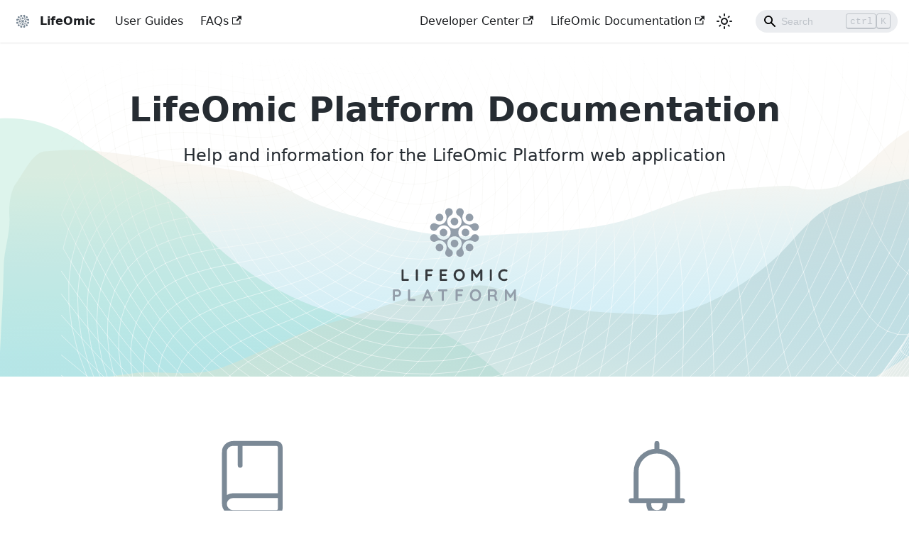

--- FILE ---
content_type: text/html; charset=utf-8
request_url: https://phc.docs.lifeomic.com/
body_size: 3072
content:
<!doctype html>
<html lang="en" dir="ltr" class="plugin-pages plugin-id-default">
<head>
<meta charset="UTF-8">
<meta name="generator" content="Docusaurus v2.4.0">
<title data-rh="true">LifeOmic Platform Documentation | LifeOmic Platform Documentation</title><meta data-rh="true" name="viewport" content="width=device-width,initial-scale=1"><meta data-rh="true" name="twitter:card" content="summary_large_image"><meta data-rh="true" property="og:image" content="https://phc.docs.lifeomic.com/img/lifeomic-logo.svg"><meta data-rh="true" name="twitter:image" content="https://phc.docs.lifeomic.com/img/lifeomic-logo.svg"><meta data-rh="true" property="og:url" content="https://phc.docs.lifeomic.com/"><meta data-rh="true" name="docusaurus_locale" content="en"><meta data-rh="true" name="docusaurus_tag" content="default"><meta data-rh="true" name="docsearch:language" content="en"><meta data-rh="true" name="docsearch:docusaurus_tag" content="default"><meta data-rh="true" property="og:title" content="LifeOmic Platform Documentation | LifeOmic Platform Documentation"><meta data-rh="true" name="description" content="LifeOmic landing page"><meta data-rh="true" property="og:description" content="LifeOmic landing page"><link data-rh="true" rel="icon" href="/img/favicon.ico"><link data-rh="true" rel="canonical" href="https://phc.docs.lifeomic.com/"><link data-rh="true" rel="alternate" href="https://phc.docs.lifeomic.com/" hreflang="en"><link data-rh="true" rel="alternate" href="https://phc.docs.lifeomic.com/" hreflang="x-default"><script data-rh="true">function maybeInsertBanner(){window.__DOCUSAURUS_INSERT_BASEURL_BANNER&&insertBanner()}function insertBanner(){var n=document.getElementById("docusaurus-base-url-issue-banner-container");if(n){n.innerHTML='\n<div id="docusaurus-base-url-issue-banner" style="border: thick solid red; background-color: rgb(255, 230, 179); margin: 20px; padding: 20px; font-size: 20px;">\n   <p style="font-weight: bold; font-size: 30px;">Your Docusaurus site did not load properly.</p>\n   <p>A very common reason is a wrong site <a href="https://docusaurus.io/docs/docusaurus.config.js/#baseUrl" style="font-weight: bold;">baseUrl configuration</a>.</p>\n   <p>Current configured baseUrl = <span style="font-weight: bold; color: red;">/</span>  (default value)</p>\n   <p>We suggest trying baseUrl = <span id="docusaurus-base-url-issue-banner-suggestion-container" style="font-weight: bold; color: green;"></span></p>\n</div>\n';var e=document.getElementById("docusaurus-base-url-issue-banner-suggestion-container"),s=window.location.pathname,r="/"===s.substr(-1)?s:s+"/";e.innerHTML=r}}window.__DOCUSAURUS_INSERT_BASEURL_BANNER=!0,document.addEventListener("DOMContentLoaded",maybeInsertBanner)</script><link rel="preconnect" href="https://www.google-analytics.com">
<link rel="preconnect" href="https://www.googletagmanager.com">
<script async src="https://www.googletagmanager.com/gtag/js?id=G-ZYS5QF44M3"></script>
<script>function gtag(){dataLayer.push(arguments)}window.dataLayer=window.dataLayer||[],gtag("js",new Date),gtag("config","G-ZYS5QF44M3",{anonymize_ip:!0})</script>






<script src="https://l6jm1qnxvn6g.statuspage.io/embed/script.js" async></script><link rel="stylesheet" href="/assets/css/styles.edccdcd5.css">
<link rel="preload" href="/assets/js/runtime~main.accc6bf6.js" as="script">
<link rel="preload" href="/assets/js/main.a15de0f2.js" as="script">
</head>
<body class="navigation-with-keyboard">
<script>!function(){function t(t){document.documentElement.setAttribute("data-theme",t)}var e=function(){var t=null;try{t=new URLSearchParams(window.location.search).get("docusaurus-theme")}catch(t){}return t}()||function(){var t=null;try{t=localStorage.getItem("theme")}catch(t){}return t}();t(null!==e?e:"light")}()</script><div id="__docusaurus">
<div id="docusaurus-base-url-issue-banner-container"></div><div role="region" aria-label="Skip to main content"><a class="skipToContent_fXgn" href="#docusaurus_skipToContent_fallback">Skip to main content</a></div><nav aria-label="Main" class="navbar navbar--fixed-top"><div class="navbar__inner"><div class="navbar__items"><button aria-label="Toggle navigation bar" aria-expanded="false" class="navbar__toggle clean-btn" type="button"><svg width="30" height="30" viewBox="0 0 30 30" aria-hidden="true"><path stroke="currentColor" stroke-linecap="round" stroke-miterlimit="10" stroke-width="2" d="M4 7h22M4 15h22M4 23h22"></path></svg></button><a class="navbar__brand" href="/"><div class="navbar__logo"><img src="/img/lifeomic-logo.svg" alt="LO Logo" class="themedImage_ToTc themedImage--light_HNdA"><img src="/img/lifeomic-logo.svg" alt="LO Logo" class="themedImage_ToTc themedImage--dark_i4oU"></div><b class="navbar__title text--truncate">LifeOmic</b></a><a class="navbar__item navbar__link" href="/user-guides">User Guides</a><a href="https://devcenter.docs.lifeomic.com/faqs" target="_blank" rel="noopener noreferrer" class="navbar__item navbar__link">FAQs<svg width="13.5" height="13.5" aria-hidden="true" viewBox="0 0 24 24" class="iconExternalLink_nPIU"><path fill="currentColor" d="M21 13v10h-21v-19h12v2h-10v15h17v-8h2zm3-12h-10.988l4.035 4-6.977 7.07 2.828 2.828 6.977-7.07 4.125 4.172v-11z"></path></svg></a></div><div class="navbar__items navbar__items--right"><a href="https://devcenter.docs.lifeomic.com/" target="_blank" rel="noopener noreferrer" class="navbar__item navbar__link">Developer Center<svg width="13.5" height="13.5" aria-hidden="true" viewBox="0 0 24 24" class="iconExternalLink_nPIU"><path fill="currentColor" d="M21 13v10h-21v-19h12v2h-10v15h17v-8h2zm3-12h-10.988l4.035 4-6.977 7.07 2.828 2.828 6.977-7.07 4.125 4.172v-11z"></path></svg></a><a href="https://docs.lifeomic.com/" target="_blank" rel="noopener noreferrer" class="navbar__item navbar__link">LifeOmic Documentation<svg width="13.5" height="13.5" aria-hidden="true" viewBox="0 0 24 24" class="iconExternalLink_nPIU"><path fill="currentColor" d="M21 13v10h-21v-19h12v2h-10v15h17v-8h2zm3-12h-10.988l4.035 4-6.977 7.07 2.828 2.828 6.977-7.07 4.125 4.172v-11z"></path></svg></a><div class="toggle_vylO colorModeToggle_DEke"><button class="clean-btn toggleButton_gllP toggleButtonDisabled_aARS" type="button" disabled="" title="Switch between dark and light mode (currently light mode)" aria-label="Switch between dark and light mode (currently light mode)" aria-live="polite"><svg viewBox="0 0 24 24" width="24" height="24" class="lightToggleIcon_pyhR"><path fill="currentColor" d="M12,9c1.65,0,3,1.35,3,3s-1.35,3-3,3s-3-1.35-3-3S10.35,9,12,9 M12,7c-2.76,0-5,2.24-5,5s2.24,5,5,5s5-2.24,5-5 S14.76,7,12,7L12,7z M2,13l2,0c0.55,0,1-0.45,1-1s-0.45-1-1-1l-2,0c-0.55,0-1,0.45-1,1S1.45,13,2,13z M20,13l2,0c0.55,0,1-0.45,1-1 s-0.45-1-1-1l-2,0c-0.55,0-1,0.45-1,1S19.45,13,20,13z M11,2v2c0,0.55,0.45,1,1,1s1-0.45,1-1V2c0-0.55-0.45-1-1-1S11,1.45,11,2z M11,20v2c0,0.55,0.45,1,1,1s1-0.45,1-1v-2c0-0.55-0.45-1-1-1C11.45,19,11,19.45,11,20z M5.99,4.58c-0.39-0.39-1.03-0.39-1.41,0 c-0.39,0.39-0.39,1.03,0,1.41l1.06,1.06c0.39,0.39,1.03,0.39,1.41,0s0.39-1.03,0-1.41L5.99,4.58z M18.36,16.95 c-0.39-0.39-1.03-0.39-1.41,0c-0.39,0.39-0.39,1.03,0,1.41l1.06,1.06c0.39,0.39,1.03,0.39,1.41,0c0.39-0.39,0.39-1.03,0-1.41 L18.36,16.95z M19.42,5.99c0.39-0.39,0.39-1.03,0-1.41c-0.39-0.39-1.03-0.39-1.41,0l-1.06,1.06c-0.39,0.39-0.39,1.03,0,1.41 s1.03,0.39,1.41,0L19.42,5.99z M7.05,18.36c0.39-0.39,0.39-1.03,0-1.41c-0.39-0.39-1.03-0.39-1.41,0l-1.06,1.06 c-0.39,0.39-0.39,1.03,0,1.41s1.03,0.39,1.41,0L7.05,18.36z"></path></svg><svg viewBox="0 0 24 24" width="24" height="24" class="darkToggleIcon_wfgR"><path fill="currentColor" d="M9.37,5.51C9.19,6.15,9.1,6.82,9.1,7.5c0,4.08,3.32,7.4,7.4,7.4c0.68,0,1.35-0.09,1.99-0.27C17.45,17.19,14.93,19,12,19 c-3.86,0-7-3.14-7-7C5,9.07,6.81,6.55,9.37,5.51z M12,3c-4.97,0-9,4.03-9,9s4.03,9,9,9s9-4.03,9-9c0-0.46-0.04-0.92-0.1-1.36 c-0.98,1.37-2.58,2.26-4.4,2.26c-2.98,0-5.4-2.42-5.4-5.4c0-1.81,0.89-3.42,2.26-4.4C12.92,3.04,12.46,3,12,3L12,3z"></path></svg></button></div><div class="searchBox_ZlJk"><div class="navbar__search searchBarContainer_NW3z"><input placeholder="Search" aria-label="Search" class="navbar__search-input"><div class="loadingRing_RJI3 searchBarLoadingRing_YnHq"><div></div><div></div><div></div><div></div></div><div class="searchHintContainer_Pkmr"><kbd class="searchHint_iIMx">ctrl</kbd><kbd class="searchHint_iIMx">K</kbd></div></div></div></div></div><div role="presentation" class="navbar-sidebar__backdrop"></div></nav><div id="docusaurus_skipToContent_fallback" class="main-wrapper mainWrapper_z2l0"><header class="hero hero--primary heroBanner_UJJx"><div class="container"><h1 class="hero__title">LifeOmic Platform Documentation</h1><p class="hero__subtitle">Help and information for the LifeOmic Platform web application</p><img class="heroImage_ba0c" src="img/lo-platform-stacked.svg" alt=""><div class="buttons_pzbO"></div></div></header><main><section class="features_keug"><div class="container"><div class="row"><div class="col col--6 flx-gray"><div class="featureBlock_Wvhj"><div class="text--center featureText_jiyO"><a href="/user-guides"><img class="featureImage_yA8i" src="/img/book.svg" alt="[object Object]"></a></div><h3><a href="/user-guides">User Guides</a></h3><p>Feature overviews and procedures </p></div></div><div class="col col--6 flx-gray"><div class="featureBlock_Wvhj"><div class="text--center featureText_jiyO"><a href="/whats-new"><img class="featureImage_yA8i" src="/img/bell.svg" alt="[object Object]"></a></div><h3><a href="/whats-new">What&#x27;s New</a></h3><p>Recently introduced features and product improvements </p></div></div><div class="col col--6 flx-gray"><div class="featureBlock_Wvhj"><div class="text--center featureText_jiyO"><a href="https://devcenter.docs.lifeomic.com/faqs"><img class="featureImage_yA8i" src="/img/help-circle.svg" alt="[object Object]"></a></div><h3><a href="https://devcenter.docs.lifeomic.com/faqs">FAQs</a></h3><p>Frequently asked questions about the LifeOmic Platform and APIs </p></div></div><div class="col col--6 flx-gray"><div class="featureBlock_Wvhj"><div class="text--center featureText_jiyO"><a href="https://docs.lifeomic.com/"><img class="featureImage_yA8i" src="/img/lifeomic-logo.svg" alt="[object Object]"></a></div><h3><a href="https://docs.lifeomic.com/">Additional LifeOmic Documentation</a></h3><p>All documentation for the LifeOmic family of products</p></div></div></div></div></section></main></div></div>
<script src="/assets/js/runtime~main.accc6bf6.js"></script>
<script src="/assets/js/main.a15de0f2.js"></script>
</body>
</html>

--- FILE ---
content_type: application/javascript; charset=utf-8
request_url: https://phc.docs.lifeomic.com/assets/js/1f910896.22a15568.js
body_size: -326
content:
"use strict";(self.webpackChunkdoc_site_phc=self.webpackChunkdoc_site_phc||[]).push([[145],{4061:e=>{e.exports=JSON.parse('{"name":"docusaurus-plugin-content-pages","id":"default"}')}}]);

--- FILE ---
content_type: image/svg+xml
request_url: https://phc.docs.lifeomic.com/assets/images/platform-texture-0f57559ca8c4a65add3f5cc5e1047d05.svg
body_size: 35809
content:
<svg width="1777" height="770" viewBox="0 0 1777 770" fill="none" xmlns="http://www.w3.org/2000/svg">
<g clip-path="url(#clip0_203_1168)">
<rect width="1777" height="770" fill="white"/>
<path d="M1926.08 175.459C1975.32 184.479 2022.71 193.16 2072.66 190.083C2074.1 203.843 2077.12 213.685 2090.26 222.688C2104.19 232.224 2112.65 244.96 2117.32 260.786C2128.15 297.417 2135.79 336.061 2138.67 374.579C2141.42 411.222 2137.07 443.96 2122.17 477.498C2109.99 504.944 2068.61 520.84 2041.78 528.878C1992.79 543.554 1940.57 543.086 1891.94 558.043C1854.18 569.658 1812.32 590.963 1778.58 612.14C1700.92 660.89 1623.61 710.09 1546.05 758.902C1380.04 863.372 1183.35 862.327 995.167 876.419C911.488 882.685 822.989 881.167 742.61 907.794C686.268 926.457 632.294 958.817 574.87 972.692C512.11 987.858 445.823 996.205 381.866 1004.09C308.137 1013.19 232.779 1021.05 158.324 1018.84C122.109 1017.76 92.5677 996.656 66.0609 973.163C23.2534 935.222 16.1676 892.865 7.48515 837.485C-13.3499 704.592 5.02586 571.507 7.30607 437.492C7.86612 404.576 20.7913 371.893 18.363 339.466C16.9557 320.675 20.1927 289.73 31.9068 274.65C44.9731 257.83 63.556 215.87 86.3753 213.249C96.0265 212.141 105.814 211.794 115.503 211.068C140.419 209.202 164.885 209.415 189.666 212.243C278.157 222.343 367.216 236.565 455.104 249.438C500.058 256.022 543.981 277.13 583.736 299.12C634.119 326.989 692.853 339.484 747.423 354.652C807.268 371.285 876.475 382.87 938.492 378.225C1034.81 371.013 1138.54 373.383 1231.82 345.043C1297.17 325.193 1358.07 292.972 1426.29 287.863C1456.58 285.594 1486.93 282.474 1517.28 281.049L1517.55 281.036C1529.34 280.482 1552.88 279.376 1563.28 284.333C1578.79 291.724 1630.43 286.586 1645.37 278.186C1694.69 250.436 1728.67 196.08 1779.18 170.718C1798.16 161.185 1827.24 162.546 1848.24 162.056C1871.64 161.511 1899.27 170.553 1922.06 174.722L1926.08 175.459Z" fill="url(#paint0_linear_203_1168)"/>
<path opacity="0.2" d="M-213.834 212.319C-182.101 195.535 -287.57 126.163 -253.28 116.462C-232.254 110.514 -67.7768 152.373 -46.4903 151.046C-5.54411 148.493 30.0222 144.76 69.999 154.54C134.351 170.284 174.22 207.5 229.581 240.6C283.639 272.922 337.547 303.702 378.73 352.193C452.826 439.439 562.025 507.172 672.993 534.118C738.07 549.92 804.625 540.045 866.766 569.915C946.115 608.056 1000.29 679.557 1077.88 718.726C1173.37 766.927 1277.11 785.988 1362.72 854.23C1414 895.096 1447.47 951.425 1475.3 1009.9C1494.22 1049.67 1495.63 1088.15 1474.15 1127.74C1432.05 1205.37 1354.33 1256.11 1278.52 1296.8C1178.92 1350.26 1070.14 1386.05 963.907 1423.71C831.054 1470.81 697.652 1514.61 561.655 1551.82C406.854 1594.17 219.912 1628.28 62.4253 1579.13C-58.3517 1541.44 -110.235 1420 -138.368 1306.79C-176.821 1152.06 -171.733 991.379 -203.499 835.568C-219.685 756.171 -227.789 676.922 -236.457 596.454C-246.238 505.668 -247.975 400.522 -223.392 311.245C-216.346 285.656 -218.753 257.337 -211.931 232.559C-211.3 230.267 -211.809 218.618 -213.834 212.319C-214.06 211.615 -214.305 210.978 -214.569 210.428C-216.188 209.731 -217.518 208.344 -217.091 208.279C-216.108 208.128 -215.27 208.971 -214.569 210.428C-214.305 210.978 -214.06 211.615 -213.834 212.319Z" fill="url(#paint1_linear_203_1168)"/>
<path d="M2091.4 230.414C2185.4 229.204 2279.2 254.438 2368.31 283.658C2354.65 301.138 2343.18 363.962 2337.77 379.872C2316.61 442.017 2296.1 504.457 2271.42 565.786C2253.09 611.323 2224.04 651.985 2204 696.796C2180.73 748.841 2168.38 810.236 2156.12 865.678C2123.52 1013.21 2096.64 1154.01 1950.42 1230.04C1897.61 1257.5 1820.98 1288.74 1759.83 1276.9C1701.45 1265.6 1643.12 1246.95 1586.14 1230.22C1496.14 1203.8 1405.82 1175.97 1316.18 1148.31C1199.1 1112.19 1076.87 1099.42 955.544 1085.96C735.77 1061.56 519.005 1035.55 302.477 988.757C225.795 972.183 151.693 952.821 78.4541 924.166C22.8451 902.409 -57.8565 881.611 -99.4347 835.085C-114.963 817.71 -100.271 770.144 -86.2712 755.049C-53.7022 719.931 -2.02424 705.287 42.6416 693.807C115.2 675.158 186.686 655.405 261.462 647.156C316.842 641.047 379.4 656.414 432.245 637.017C508.281 609.109 580.862 565.663 659.198 545.036C738.576 524.134 815.431 485.931 897.403 478.917C948.599 474.536 944 470.569 1010 495C1104.14 529.847 1190.43 528.305 1280 533C1360.63 537.226 1461.74 471.864 1518.38 419.346C1558.08 382.525 1583.03 339.183 1634.74 314.234C1703.49 281.065 1784.47 262.249 1859.97 253.92C1936.52 245.475 2014.35 231.407 2091.4 230.414Z" fill="url(#paint2_linear_203_1168)"/>
<path d="M1862.01 -271L1965.11 -85.4981L2057.44 97.3518L2074.92 246.861L2077 275.995M1815.63 -271L1903.56 -111.98M1903.56 -111.98L1996.93 73.1565L2018.84 215.964M1903.56 -111.98L1859.43 -271M1903.56 -111.98L1939.35 39.6596M2018.84 215.964L2033.02 345.263M2018.84 215.964L1939.35 39.6596M2018.84 215.964L2077 362.534M2033.02 345.263L2040.28 462.686M2033.02 345.263L2077 473.621M2033.02 345.263L1965.52 176.862M1701.26 -271L1779.37 -114.331M1779.37 -114.331L1732.09 -251.547M1779.37 -114.331L1817.82 11.427M1779.37 -114.331L1865.36 74.6328M1865.36 74.6328L1830.97 -54.1303M1865.36 74.6328L1892.39 192.735M1865.36 74.6328L1937.31 250.846M1937.31 250.846L1914.48 129.752M1937.31 250.846L1953.46 361.763M1937.31 250.846L1995.83 415.523M1995.83 415.523L2002.19 519.882M1995.83 415.523L1984.07 301.68M1995.83 415.523L2042.14 569.906M2002.19 519.882L2003.67 615.736M2002.19 519.882L2039.08 667.967M2002.19 519.882L1953.46 361.763M2003.67 615.736L2001.25 704.182M2003.67 615.736L2032.17 758.125M2003.67 615.736L1964.22 463.836M2001.25 704.182L1995.27 785.874M2001.25 704.182L2019.9 829M2001.25 704.182L1970.16 557.939M1995.27 785.874L1999.58 829M1995.27 785.874L1972.17 645.079M1995.27 785.874L1990.24 829M1663.4 -271L1672.82 -248.19L1710.32 -158.306M1710.32 -158.306L1714.03 -149.056M1710.32 -158.306L1701.45 -181.783L1682.44 -230.056M1714.03 -149.056L1714.34 -147.515L1726.7 -117.637M1714.03 -149.056L1726.7 -117.637M1726.7 -117.637L1731.45 -103.213L1747.98 -57.8928M1726.7 -117.637L1748.07 -59.8786M1747.98 -57.8928L1762.92 -18.19M1747.98 -57.8928L1742.96 64.7431M1762.92 -18.19L1764.88 -12.8728L1793.19 71.0271M1762.92 -18.19L1748.07 -59.8786M1762.92 -18.19L1775.9 20.0498M1793.19 71.0271L1798.16 85.7507L1799.39 89.6177M1793.19 71.0271L1775.9 20.0498M1799.39 89.6177L1802.69 99.1678L1821.07 151.974M1799.39 89.6177L1819.02 155.632L1819.59 157.592L1823.7 171.297L1833.56 204.376L1834.82 208.87M1821.07 151.974L1828.36 175.255M1821.07 151.974L1799.91 77.4287M1828.36 175.255L1834.79 204.519L1834.82 208.87M1828.36 175.255L1832.99 191.05L1836.25 203.84L1848.65 254.112M1834.82 208.87L1848.65 254.112M1834.82 208.87L1847.48 257.927M1848.65 254.112L1852.15 266.68L1860.05 299.237M1860.05 299.237L1870.64 342.898L1872.04 352.409M1860.05 299.237L1869.47 344.231L1869.45 347.157L1871.1 354.656M1872.04 352.409L1875.63 370.137L1875.73 373.208L1875.66 375.298M1872.04 352.409L1869.4 344.466L1862.62 316.155L1861.14 310.459L1859.04 302.385M1872.04 352.409L1876.82 369.079L1881.61 382.954L1884.82 395.613L1885.62 398.775L1894.72 434.715M1875.66 375.298L1876.1 377.336L1876.46 378.943M1875.66 375.298L1871.02 386.821L1832.35 470.002L1825.7 484.582L1824.05 488.201L1818.76 498.065L1775.31 571.787M1876.46 378.943L1877.86 383.267L1879.61 388.872M1876.46 378.943L1872.08 388.663L1835.19 470.041M1879.61 388.872L1880.21 393.484L1880.85 397.377M1879.61 388.872L1880.33 393.314L1880.38 393.562L1880.85 397.377M1879.61 388.872L1877.14 376.97L1875.35 370.96L1871.1 354.656M1880.85 397.377L1882.74 405.242L1884.6 415.118L1885.67 420.762L1886.68 426.262M1880.85 397.377L1882.76 405.229L1884.91 414.439L1886.9 425.74L1888.36 432.951L1889.09 438.451M1886.68 426.262L1889.09 438.451M1886.68 426.262L1847.99 514.16M1889.09 438.451L1892.16 450.915L1895.73 464.005L1906.51 514.813M1889.09 438.451L1891.55 452.352L1894.27 467.376L1896.76 481.969L1897.09 483.85M1906.51 514.813L1906.68 515.858L1930.62 665.629M1906.51 514.813L1915.29 590.116L1920.53 652.107L1921.29 660.991M1906.51 514.813L1894.72 434.715M1921.29 660.991L1922.83 689.929L1922.53 694.554M1921.29 660.991L1920.2 652.643L1917.37 635.228L1915.24 617.277M1921.29 660.991L1922.49 690.125L1922.53 694.554M1922.53 694.554L1922.03 695.834M1922.53 694.554L1924.87 727.907M1922.03 695.834L1923.2 713.34L1924.87 727.907M1922.03 695.834L1858.07 788.213M1924.87 727.907L1925.82 767.754M1925.82 767.754L1925.59 768.969L1925.5 775.37L1925.74 787.22L1925.84 790.342L1925.73 802.623M1925.82 767.754L1926.17 791.126L1925.73 802.623M1925.73 802.623L1925.64 819.894L1925.53 823.369M1925.73 802.623L1925.48 820.116L1925.53 823.369M1925.53 823.369L1925.48 828.699L1925.47 829M1939.35 39.6596L1965.52 176.862M1939.35 39.6596L1844.51 -148.639M1667.5 -271L1726.53 -140.447M1726.53 -140.447L1807.06 53.9126M1726.53 -140.447L1679.78 -262.338M1726.53 -140.447L1766.32 -27.5049M1807.06 53.9126L1873.82 234.019M1807.06 53.9126L1771.61 -60.14M1807.06 53.9126L1836.21 159.526M1873.82 234.019L1893.34 333.021M1873.82 234.019L1849.04 127.191M1873.82 234.019L1927.99 401.623M1893.34 333.021L1908.1 424.943M1893.34 333.021L1836.21 159.526M1893.34 333.021L1938.34 494.419M1908.1 424.943L1918.96 510.645M1908.1 424.943L1860.14 257.718M1908.1 424.943L1944.77 580.658M1918.96 510.645L1926.28 590.652M1918.96 510.645L1879.38 349.182M1918.96 510.645L1947.64 660.887M1926.28 590.652L1930.62 665.629M1926.28 590.652L1894.72 434.715M1926.28 590.652L1947.58 735.85M1930.62 665.629L1932.21 735.981L1931.49 802.218L1930.23 829M1930.62 665.629L1944.81 805.928M1777.26 -271L1844.51 -148.639M1844.51 -148.639L1806.33 -271M1844.51 -148.639L1884.17 -2.80009M1965.52 176.862L1984.07 301.68M1965.52 176.862L1884.17 -2.80009M1984.07 301.68L1914.48 129.752M1984.07 301.68L2040.28 462.686M2042.14 569.906L2076.66 714.738L2065.14 807.025M2042.14 569.906L2040.28 462.686M2042.14 569.906L2039.08 667.967M2065.14 807.025L2067.75 829M2065.14 807.025L2039.08 667.967M2065.14 807.025L2061.23 829M1481.06 -271L1509.04 -135.848M1509.04 -135.848L1520.12 -6.79774M1509.04 -135.848L1548.47 -83.3032M1509.04 -135.848L1465.83 -189.164M1520.12 -6.79774L1516.11 113.069M1520.12 -6.79774L1485.16 -59.5912M1520.12 -6.79774L1551.92 45.5645M1516.11 113.069L1540.72 163.837M1516.11 113.069L1498.89 222.418M1516.11 113.069L1488.48 60.7715M1540.72 163.837L1517.17 271.841M1540.72 163.837L1551.92 45.5645M1540.72 163.837L1562.7 213.521M1517.17 271.841L1533.14 319.238M1517.17 271.841L1483.13 368.7M1517.17 271.841L1498.89 222.418M1533.14 319.238L1547.16 365.042M1533.14 319.238L1493.84 414.217M1533.14 319.238L1562.7 213.521M1547.16 365.042L1559.6 408.273M1547.16 365.042L1503.05 457.356M1547.16 365.042L1582.23 261.023M1559.6 408.273L1570.8 449.308M1559.6 408.273L1599.73 306.723M1559.6 408.273L1511.06 498.574M1570.8 449.308L1581.28 487.247M1570.8 449.308L1615.54 349.574M1570.8 449.308L1518.39 537.01M1581.28 487.247L1591.36 522.404M1581.28 487.247L1630.08 389.917M1581.28 487.247L1525.33 573.015M1591.36 522.404L1601.67 553.967M1591.36 522.404L1643.82 426.772M1591.36 522.404L1532.47 605.846M1601.67 553.967L1612.52 582.2M1601.67 553.967L1657.19 460.452M1601.67 553.967L1540.14 635.79M1612.52 582.2L1624.5 606.356M1612.52 582.2L1670.73 490.03M1612.52 582.2L1548.95 662.141M1624.5 606.356L1637.92 626.632M1624.5 606.356L1684.79 515.793M1624.5 606.356L1559.18 685.16M1637.92 626.632L1653.3 642.348M1637.92 626.632L1699.94 536.892M1637.92 626.632L1571.41 704.182M1653.3 642.348L1670.85 653.623M1653.3 642.348L1716.46 553.549M1653.3 642.348L1585.86 719.376M1670.85 653.623L1690.97 659.815M1670.85 653.623L1734.83 564.981M1670.85 653.623L1603.02 730.154M1690.97 659.815L1713.72 660.952M1690.97 659.815L1755.19 571.317M1690.97 659.815L1623 736.543M1713.72 660.952L1714.91 660.743M1713.72 660.952L1711.23 663.787L1646.11 737.98M1713.72 660.952L1758.97 598.125L1761.26 594.911L1764.71 590.117M1714.91 660.743L1759.81 598.425L1761.08 597.42M1714.91 660.743L1714.83 661.004M1884.17 -2.80009L1914.48 129.752M1884.17 -2.80009L1787.5 -195.187M1914.48 129.752L1830.97 -54.1303M2040.28 462.686L2077 588.666M1903.1 520.261L1844.41 629.336M1903.1 520.261L1902.9 518.236L1902.43 515.1L1900.12 501.54M1903.1 520.261L1905.39 537.898M1844.41 629.336L1777.69 729.606M1844.41 629.336L1833.01 628.813M1844.41 629.336L1856.77 628.865M1777.69 729.606L1704.86 819.894M1777.69 729.606L1766.35 728.377M1777.69 729.606L1789.93 730.363M1704.86 819.894L1696.01 829M1704.86 819.894L1693.74 817.581M1704.86 819.894L1717.1 821.331M1309.51 -271L1344.66 -152.728M1344.66 -152.728L1364.33 -39.276M1344.66 -152.728L1386.05 -99.0065M1344.66 -152.728L1299.67 -205.769M1364.33 -39.276L1369.55 66.2847M1364.33 -39.276L1397.69 14.1708M1364.33 -39.276L1327.15 -93.2191M1369.55 66.2847L1362.37 163.954M1369.55 66.2847L1340.06 12.8903M1369.55 66.2847L1395.73 119.457M1362.37 163.954L1344.32 252.531M1362.37 163.954L1339.73 111.043M1362.37 163.954L1381.73 215.546M1344.32 252.531L1357.59 302.816M1344.32 252.531L1328.19 201.358M1344.32 252.531L1317.17 332.512M1357.59 302.816L1368.25 351.377M1357.59 302.816L1381.73 215.546M1357.59 302.816L1324.89 380.419M1368.25 351.377L1376.6 398.853M1368.25 351.377L1398.23 266.406M1368.25 351.377L1330.32 427.111M1376.6 398.853L1382.97 444.396M1376.6 398.853L1333.85 471.844M1376.6 398.853L1412.05 315.646M1382.97 444.396L1387.57 488.606M1382.97 444.396L1335.67 515.218M1382.97 444.396L1423.51 363.88M1387.57 488.606L1390.85 530.699M1387.57 488.606L1336.22 556.541M1387.57 488.606L1432.89 410.193M1390.85 530.699L1392.98 571.199M1390.85 530.699L1336.74 595.055L1335.67 596.322M1390.85 530.699L1440.46 455.148M1392.98 571.199L1394.49 609.36M1392.98 571.199L1334.54 633.935M1392.98 571.199L1446.61 497.882M1394.49 609.36L1395.6 645.627M1394.49 609.36L1332.99 669.81M1394.49 609.36L1451.59 538.878M1395.6 645.627L1396.9 679.347M1395.6 645.627L1455.93 577.353M1395.6 645.627L1331.62 703.398M1396.9 679.347L1398.59 710.871M1396.9 679.347L1459.86 613.698M1396.9 679.347L1330.58 735.027M1398.59 710.871L1401.34 739.652M1398.59 710.871L1464.01 647.195M1398.59 710.871L1330.53 764.239M1401.34 739.652L1405.36 765.912M1401.34 739.652L1468.6 678.197M1401.34 739.652L1331.67 791.27M1405.36 765.912L1411.3 789.192M1405.36 765.912L1474.31 706.063M1405.36 765.912L1334.64 815.713M1411.3 789.192L1419.37 809.638M1411.3 789.192L1481.38 731.03M1411.3 789.192L1352.54 829M1419.37 809.638L1430.16 826.818M1419.37 809.638L1490.44 752.534M1419.37 809.638L1389.88 829M1430.16 826.818L1432.29 829M1430.16 826.818L1501.69 770.745M1430.16 826.818L1426.78 829M1742.96 64.7431L1721.75 198.209M1742.96 64.7431L1714.5 23.0283M1742.96 64.7431L1769.31 102.421M1721.75 198.209L1743.18 235.077M1721.75 198.209L1698.9 157.984M1721.75 198.209L1687.96 319.042M1743.18 235.077L1763.6 267.503M1743.18 235.077L1769.31 102.421M1743.18 235.077L1705.05 354.107M1763.6 267.503L1783.49 295.696M1763.6 267.503L1794.09 136.206M1763.6 267.503L1721.73 385.501M1783.49 295.696L1738.46 412.27M1783.49 295.696L1817.66 165L1794.09 136.206M1783.49 295.696L1803.3 318.677M1738.46 412.27L1684.79 515.793M1738.46 412.27L1721.73 385.501M1738.46 412.27L1755.69 434.637M1684.79 515.793L1670.73 490.03M1684.79 515.793L1699.94 536.892M1559.18 685.16L1490.44 752.534M1559.18 685.16L1548.95 662.141M1559.18 685.16L1571.41 704.182M1490.44 752.534L1481.38 731.03M1490.44 752.534L1501.69 770.745M1882.42 405.986L1835.9 510.698M1835.9 510.698L1777.04 615.318M1835.9 510.698L1831.08 508.816M1835.9 510.698L1841.52 512.488M1777.04 615.318L1749.82 654.511L1744.3 662.48L1711.61 709.565M1777.04 615.318L1772.32 612.822M1777.04 615.318L1782.56 617.761M1711.61 709.565L1707.04 706.495M1711.61 709.565L1716.96 712.674M1711.61 709.565L1640.45 793.87M1640.45 793.87L1604.64 829M1640.45 793.87L1636.12 790.198M1640.45 793.87L1645.61 797.527M1834.76 209.014L1803.3 318.677M1803.3 318.677L1755.69 434.637M1803.3 318.677L1823.42 336.614M1755.69 434.637L1699.94 536.892M1755.69 434.637L1773.83 451.725M1699.94 536.892L1716.46 553.549M1571.41 704.182L1501.69 770.745M1571.41 704.182L1585.86 719.376M1501.69 770.745L1515.7 785.142M1858.07 788.213L1835.6 799.108M1858.07 788.213L1881.78 775.331M1858.07 788.213L1824.39 829M1835.6 799.108L1814.78 807.091M1835.6 799.108L1810.12 829M1835.6 799.108L1906.71 698.93M1375.08 -271L1404.55 -166.511M1404.55 -166.511L1423.59 -45.5468M1404.55 -166.511L1446.57 -113.194M1404.55 -166.511L1358.63 -219.892M1423.59 -45.5468L1427.73 67.6042M1423.59 -45.5468L1457.79 8.05682M1423.59 -45.5468L1386.05 -99.0065M1427.73 67.6042L1418.6 171.48M1427.73 67.6042L1454.39 120.032M1427.73 67.6042L1397.69 14.1708M1418.6 171.48L1438.59 222.927M1418.6 171.48L1395.73 119.457M1418.6 171.48L1398.23 266.406M1438.59 222.927L1455.79 272.82M1438.59 222.927L1412.05 315.646M1438.59 222.927L1454.39 120.032M1455.79 272.82L1470.55 321.734M1455.79 272.82L1423.51 363.88M1455.79 272.82L1478.09 171.976M1470.55 321.734L1483.13 368.7M1470.55 321.734L1432.89 410.193M1470.55 321.734L1498.89 222.418M1483.13 368.7L1493.84 414.217M1483.13 368.7L1440.46 455.148M1493.84 414.217L1503.05 457.356M1493.84 414.217L1446.61 497.882M1503.05 457.356L1511.06 498.574M1503.05 457.356L1451.59 538.878M1511.06 498.574L1518.39 537.01M1511.06 498.574L1455.93 577.353M1518.39 537.01L1525.33 573.015M1518.39 537.01L1459.86 613.698M1525.33 573.015L1532.47 605.846M1525.33 573.015L1464.01 647.195M1532.47 605.846L1540.14 635.79M1532.47 605.846L1468.6 678.197M1540.14 635.79L1548.95 662.141M1540.14 635.79L1474.31 706.063M1548.95 662.141L1481.38 731.03M1585.86 719.376L1603.02 730.154M1585.86 719.376L1515.7 785.142M1603.02 730.154L1623 736.543M1603.02 730.154L1532.59 795.764M1623 736.543L1646.11 737.98M1623 736.543L1552.76 802.127M1646.11 737.98L1652.24 737.131M1646.11 737.98L1576.3 804.138L1552.76 802.127M1631.8 760.803L1629.61 763.338L1628.41 764.278L1627.24 766.029M1627.24 766.029L1626.42 769.726M1627.24 766.029L1632.9 759.967M1627.24 766.029L1621.43 770.981L1589.18 802.793L1587.44 805.092L1562.38 828.503L1561.22 829M1626.42 769.726L1625.85 771.738M1626.42 769.726L1626.03 773.019L1595.79 802.1L1592.26 805.51L1567.86 829M1626.42 769.726L1643.07 750.417L1645.22 747.909L1652.83 737.784M1625.85 771.738L1626.49 776.272M1625.85 771.738L1640.45 756.244L1650.49 744.578L1657.77 737.98M1625.85 771.738L1592.37 802.466L1589.46 805.262L1563.49 828.504L1562.21 828.033M1626.49 776.272L1627.7 779.668M1626.49 776.272L1657.77 737.98M1626.49 776.272L1595.86 805.81L1571.84 829M1627.7 779.668L1629.74 783.078M1627.7 779.668L1662.52 738.986L1665.68 735.302L1698.11 697.402M1627.7 779.668L1576.69 829M1629.74 783.078L1632.51 786.619M1629.74 783.078L1700.28 700.42M1629.74 783.078L1582.4 829M1632.51 786.619L1636.12 790.198M1632.51 786.619L1588.97 829M1632.51 786.619L1703.28 703.424M1636.12 790.198L1596.39 829M1636.12 790.198L1707.04 706.495M1645.61 797.527L1651.52 801.264M1645.61 797.527L1613.68 829M1645.61 797.527L1716.96 712.674M1651.52 801.264L1658.28 804.87M1651.52 801.264L1623.49 829M1651.52 801.264L1723.12 715.692M1658.28 804.87L1665.8 808.475M1658.28 804.87L1730.08 718.697M1658.28 804.87L1634.02 829M1665.8 808.475L1674.24 811.781M1665.8 808.475L1737.88 721.492M1665.8 808.475L1645.29 829M1674.24 811.781L1683.49 814.955M1674.24 811.781L1746.49 724.171M1674.24 811.781L1657.14 829M1683.49 814.955L1693.74 817.581M1683.49 814.955L1756 726.405M1683.49 814.955L1669.62 829M1693.74 817.581L1766.35 728.377M1693.74 817.581L1682.55 829M1717.1 821.331L1789.93 730.363M1717.1 821.331L1730.28 822.232M1717.1 821.331L1709.73 829M1789.93 730.363L1790.48 729.527L1856.1 629.884L1856.77 628.865M1789.93 730.363L1803.26 729.984M1856.77 628.865L1905.39 537.898M1856.77 628.865L1870.03 627.755M1905.39 537.898L1907.75 556.293M1884.48 415.353L1841.52 512.488M1841.52 512.488L1782.56 617.761M1841.52 512.488L1847.99 514.16M1782.56 617.761L1716.96 712.674M1782.56 617.761L1788.89 620.165M1716.96 712.674L1723.12 715.692M1551.47 -271L1572.42 -169.542M1572.42 -169.542L1584.56 -31.2675M1572.42 -169.542L1612.9 -118.368M1572.42 -169.542L1528.42 -221.355M1584.56 -31.2675L1617.26 19.0697M1584.56 -31.2675L1580.49 96.359M1584.56 -31.2675L1548.47 -83.3032M1617.26 19.0697L1647.06 67.9438M1617.26 19.0697L1606.32 145.899M1617.26 19.0697L1612.9 -118.368M1647.06 67.9438L1674.11 114.179M1647.06 67.9438L1649.8 -69.076M1647.06 67.9438L1629.57 193.049M1674.11 114.179L1698.9 157.984M1674.11 114.179L1683.62 -21.5345M1674.11 114.179L1650.67 238.134M1698.9 157.984L1714.5 23.0283M1698.9 157.984L1669.98 280.032M1687.96 319.042L1643.82 426.772M1687.96 319.042L1669.98 280.032M1687.96 319.042L1705.05 354.107M1643.82 426.772L1630.08 389.917M1643.82 426.772L1657.19 460.452M1468.6 678.197L1464.01 647.195M1468.6 678.197L1474.31 706.063M1331.67 791.27L1268.32 829M1331.67 791.27L1330.53 764.239M1331.67 791.27L1334.64 815.713M1659.87 -271L1676.57 -169.333M1676.57 -169.333L1714.36 -123.96L1714.5 23.0283M1676.57 -169.333L1635.51 -216.809M1676.57 -169.333L1683.62 -21.5345M1714.5 23.0283L1683.62 -21.5345M1769.31 102.421L1775.9 20.0498M1769.31 102.421L1794.09 136.206M1705.05 354.107L1657.19 460.452M1705.05 354.107L1721.73 385.501M1657.19 460.452L1670.73 490.03M1474.31 706.063L1481.38 731.03M1334.64 815.713L1311.27 829M1334.64 815.713L1337.65 829M1685.77 -271L1729.07 -183.625M1729.07 -183.625L1695.76 -271M1729.07 -183.625L1771.61 -60.14M1729.07 -183.625L1817.82 11.427M1817.82 11.427L1849.04 127.191M1817.82 11.427L1892.39 192.735M1892.39 192.735L1912.86 301.327M1892.39 192.735L1953.46 361.763M1953.46 361.763L1964.22 463.836M1964.22 463.836L1970.16 557.939M1964.22 463.836L1912.86 301.327M1970.16 557.939L1972.17 645.079M1970.16 557.939L1927.99 401.623M1972.17 645.079L1970.63 725.882M1972.17 645.079L1938.34 494.419M1970.63 725.882L1966.17 801.107M1970.63 725.882L1944.77 580.658M1970.63 725.882L1982.62 829M1966.17 801.107L1968.04 829M1966.17 801.107L1947.64 660.887M1966.17 801.107L1963.35 829M1847.99 514.16L1788.89 620.165M1847.99 514.16L1855.26 515.714M1788.89 620.165L1723.12 715.692M1788.89 620.165L1796.03 622.399M1723.12 715.692L1730.08 718.697M1924.49 752.403L1867.53 829M1916.87 636.025L1867.42 716.423M1867.42 716.423L1865.77 718.631L1795.19 813.531M1867.42 716.423L1849.57 722.355M1867.42 716.423L1886.36 709.042M1795.19 813.531L1777.14 817.66M1795.19 813.531L1814.78 807.091M1795.19 813.531L1781.36 829M1777.14 817.66L1766.83 829M1777.14 817.66L1760.23 820.639M1777.14 817.66L1849.57 722.355M1771.61 -60.14L1679.78 -262.338M1771.61 -60.14L1849.04 127.191M1836.21 159.526L1860.14 257.718M1836.21 159.526L1766.32 -27.5049M1938.34 494.419L1927.99 401.623M1938.34 494.419L1944.77 580.658M1746.12 -271L1787.5 -195.187M1787.5 -195.187L1761.2 -271M1787.5 -195.187L1830.97 -54.1303M2039.08 667.967L2032.17 758.125M2032.17 758.125L2023.23 829M2032.17 758.125L2041.69 829M550.445 -271L627.667 -235.634M627.667 -235.634L631.274 -233.466L705.569 -188.903M627.667 -235.634L605.141 -267.59M627.667 -235.634L645.268 -205.547M705.569 -188.903L774.585 -136.475M705.569 -188.903L719.158 -157.157M705.569 -188.903L688.152 -222.648M774.585 -136.475L778.022 -133.183L833.306 -80.3375M774.585 -136.475L761.558 -171.814M774.585 -136.475L782.909 -104.024M833.306 -80.3375L837.173 -47.2325M833.306 -80.3375L825.753 -116.252M833.306 -80.3375L882.487 -21.4169M882.487 -21.4169L921.556 38.3529M882.487 -21.4169L881.05 11.2439M882.487 -21.4169L879.691 -57.893M921.556 38.3529L951.608 98.3971M921.556 38.3529L915.558 70.7002M921.556 38.3529L924.221 2.42564M951.608 98.3971L972.737 157.096M951.608 98.3971L959.082 62.8879M951.608 98.3971L940.58 129.347M972.737 157.096L986.104 214.279M972.737 157.096L957.305 186.895M972.737 157.096L985.346 123.063M986.104 214.279L992.271 268.692M986.104 214.279L966.151 241.936M986.104 214.279L1003.32 181.474M992.271 268.692L992.323 320.558M992.271 268.692L1014.12 238.095M992.271 268.692L968.255 294.559M992.323 320.558L987.057 368.975M992.323 320.558L964.387 343.747M992.323 320.558L1018.39 291.803M987.057 368.975L977.323 414.4M987.057 368.975L955.515 389.917M987.057 368.975L1017.14 342.898M977.323 414.4L964.021 456.311M977.323 414.4L942.514 432.403M977.323 414.4L1011.14 390.609M964.021 456.311L947.767 495.282M964.021 456.311L926.116 471.779M964.021 456.311L1001.2 435.473M947.767 495.282L929.409 531.013M947.767 495.282L988.129 476.965M947.767 495.282L907.222 507.693M929.409 531.013L909.339 564.131M929.409 531.013L972.488 515.715M929.409 531.013L886.302 540.785M909.339 564.131L888.354 594.519M909.339 564.131L955.071 551.446M909.339 564.131L864.194 570.938M888.354 594.519L866.625 622.752M888.354 594.519L936.177 584.773M888.354 594.519L841.158 598.739M866.625 622.752L844.895 648.841M866.625 622.752L916.578 615.553M866.625 622.752L817.939 624.215M844.895 648.841L823.192 673.259M844.895 648.841L896.39 644.36M844.895 648.841L794.642 647.874M823.192 673.259L802.156 696.121M823.192 673.259L876.294 671.155M823.192 673.259L771.907 669.862M802.156 696.121L781.785 717.782M802.156 696.121L856.316 696.409M802.156 696.121L749.772 690.582M781.785 717.782L762.591 738.385M781.785 717.782L837.056 720.147M781.785 717.782L728.762 710.205M762.591 738.385L744.625 758.217M762.591 738.385L708.914 729.057M762.591 738.385L818.515 742.761M744.625 758.217L728.278 777.435M744.625 758.217L690.634 747.308M744.625 758.217L801.189 764.305M728.278 777.435L713.696 796.208M728.278 777.435L674.027 765.206M728.278 777.435L785.156 785.051M713.696 796.208L701.127 814.72M713.696 796.208L659.379 782.909M713.696 796.208L770.77 805.118M701.127 814.72L693.156 829M701.127 814.72L646.94 800.585M701.127 814.72L758.24 824.676M1443.7 -271L1465.83 -189.164M1465.83 -189.164L1485.16 -59.5912M1465.83 -189.164L1419.1 -242.102M1485.16 -59.5912L1488.48 60.7715M1485.16 -59.5912L1446.57 -113.194M1551.92 45.5645L1580.49 96.359M1551.92 45.5645L1548.47 -83.3032M1580.49 96.359L1606.32 145.899M1580.49 96.359L1562.7 213.521M1606.32 145.899L1629.57 193.049M1606.32 145.899L1582.23 261.023M1629.57 193.049L1599.73 306.723M1629.57 193.049L1650.67 238.134M1599.73 306.723L1582.23 261.023M1599.73 306.723L1615.54 349.574M1455.93 577.353L1451.59 538.878M1455.93 577.353L1459.86 613.698M1331.62 703.398L1330.62 704.104L1264.95 751.684M1331.62 703.398L1332.99 669.81M1331.62 703.398L1330.58 735.027M1264.95 751.684L1263.93 752.272L1196.89 790.734M1264.95 751.684L1268.53 720.264M1264.95 751.684L1262.29 780.949M1196.89 790.734L1195.41 791.387L1128.12 821.449M1196.89 790.734L1202 761.705M1196.89 790.734L1192.8 818.078M1128.12 821.449L1126.66 829M1128.12 821.449L1134.58 794.379M1128.12 821.449L1105.44 829M1888.94 438.791L1855.26 515.714M1855.26 515.714L1796.03 622.399M1855.26 515.714L1863.38 516.995M1796.03 622.399L1730.08 718.697M1796.03 622.399L1804.01 624.541M1730.08 718.697L1737.88 721.492M1794.09 136.206L1799.37 89.7876M1721.73 385.501L1670.73 490.03M1773.83 451.725L1793.22 463.718M1773.83 451.725L1823.42 336.614M1773.83 451.725L1716.46 553.549M1793.22 463.718L1814.2 469.793M1793.22 463.718L1844.25 348.594M1793.22 463.718L1734.83 564.981M1814.2 469.793L1831.33 469.989M1814.2 469.793L1866.02 354.761M1814.2 469.793L1755.19 571.317M1831.33 469.989L1870.53 385.331L1870.9 383.738L1871.09 383.228L1874.96 372.097M1831.33 469.989L1820.94 492.826M1847.48 257.927L1823.42 336.614M1847.48 257.927L1859.04 302.385M1823.42 336.614L1844.25 348.594M1716.46 553.549L1734.83 564.981M1515.7 785.142L1459.05 829M1515.7 785.142L1532.59 795.764M1907.75 556.293L1870.03 627.755M1907.75 556.293L1910.25 575.615M1870.03 627.755L1868.27 630.446L1803.26 729.984M1870.03 627.755L1884.32 625.194M1803.26 729.984L1802.35 731.134L1730.28 822.232M1803.26 729.984L1817.54 728.861M1730.28 822.232L1744.74 821.84M1730.28 822.232L1723.84 829M1830.97 -54.1303L1732.09 -251.547M1213.07 -271L1241.21 -200.295M1241.21 -200.295L1269.62 -95.2441M1241.21 -200.295L1286.32 -146.757M1241.21 -200.295L1192.06 -252.958M1269.62 -95.2441L1283.89 3.35328M1269.62 -95.2441L1228.12 -149.527M1269.62 -95.2441L1306.71 -41.2488M1283.89 3.35328L1285.98 95.3008M1283.89 3.35328L1250.1 -51.1255M1283.89 3.35328L1313.77 57.7013M1285.98 95.3008L1277.2 179.344M1285.98 95.3008L1259.15 40.6915M1285.98 95.3008L1308.8 148.669M1277.2 179.344L1259.29 255.824M1277.2 179.344L1257.15 125.845M1277.2 179.344L1293.7 231.903M1259.29 255.824L1233.55 323.863M1259.29 255.824L1245.34 203.265M1259.29 255.824L1269.81 306.448M1233.55 323.863L1238.7 372.907M1233.55 323.863L1225.36 273.317M1233.55 323.863L1201.41 384.129M1238.7 372.907L1241.2 419.756M1238.7 372.907L1269.81 306.448M1238.7 372.907L1201.66 430.639M1241.2 419.756L1241.41 465.077M1241.2 419.756L1277.4 355.793M1241.2 419.756L1201.89 472.314L1199.57 475.437M1241.41 465.077L1239.77 508.255M1241.41 465.077L1282.4 403.112M1241.41 465.077L1195.6 517.962M1239.77 508.255L1236.49 549.93M1239.77 508.255L1241.6 505.877L1285.13 449.073M1239.77 508.255L1189.98 558.853M1236.49 549.93L1232.05 589.516M1236.49 549.93L1238.27 547.879L1285.99 493.009M1236.49 549.93L1184.86 596.152L1183.25 597.602M1232.05 589.516L1226.56 627.598M1232.05 589.516L1233.49 588.066L1285.18 535.521M1232.05 589.516L1175.49 634.797M1226.56 627.598L1220.59 663.669M1226.56 627.598L1168.29 669.248L1167.27 669.993M1226.56 627.598L1227.92 626.37L1283.17 575.981M1220.59 663.669L1214.19 698.186M1220.59 663.669L1159.53 703.098L1158.63 703.673M1220.59 663.669L1221.48 662.938L1280.08 614.939M1214.19 698.186L1207.97 730.742M1214.19 698.186L1150.53 735.289L1150.18 735.498M1214.19 698.186L1276.46 651.82M1207.97 730.742L1202 761.705M1207.97 730.742L1142.16 765.729L1141.96 765.82M1207.97 730.742L1208.19 730.598L1272.31 687.172L1272.41 687.107M1202 761.705L1201.18 762.11L1134.58 794.379M1202 761.705L1202.05 761.679L1267.76 720.748L1268.53 720.264M1192.8 818.078L1166.34 829M1192.8 818.078L1191.74 829M1192.8 818.078L1262.29 780.949M120.824 -166.837L120 -166.719M120.824 -166.837L135.354 -170.756M120.824 -166.837L195.223 -170.391M195.223 -170.391L210.315 -172.194M195.223 -170.391L177.374 -168.3L174.225 -168.026L158.82 -166.432L152.091 -164.551L124.769 -161.938L122.535 -161.65M195.223 -170.391L234.958 -166.497L251.447 -164.42L269.126 -162.879L286.439 -160.37L298.251 -159.43L331.165 -154.57L348.244 -152.662M210.315 -172.194L282.141 -166.053M210.315 -172.194L135.354 -170.756M210.315 -172.194L223.969 -174.584M282.141 -166.053L306.536 -161.115L313.526 -159.691L347.995 -152.714L348.244 -152.662M282.141 -166.053L265.324 -165.779L247.162 -166.053L226.478 -166.145L226.308 -165.008L202.632 -165.217M282.141 -166.053L296.239 -166.524M348.244 -152.662L350.282 -152.022L371.619 -144.066L387.56 -138.2L390.709 -137.285M348.244 -152.662L364.001 -151.63M390.709 -137.285L406.31 -130.923L406.049 -129.499L424.041 -122.065M390.709 -137.285L372.325 -140.421M390.709 -137.285L408.936 -133.562M424.041 -122.065L441.263 -112.698L448.998 -108.426L457.387 -103.187M424.041 -122.065L410.544 -125.972M424.041 -122.065L444.176 -115.481M457.387 -103.187L458.549 -101.097M457.387 -103.187L453.885 -103.762M457.387 -103.187L470.701 -99.7643M458.549 -101.097L472.609 -93.1668L476.019 -90.985L478.358 -88.9208L484.604 -84.6095L484.63 -84.5834L486.198 -83.5382M458.549 -101.097L458.471 -101.371L458.092 -101.58L453.885 -103.762M458.549 -101.097L460.274 -99.7773L472.713 -92.6701M486.198 -83.5382L492.992 -78.7828M486.198 -83.5382L484.721 -84.2303L477.509 -89.0381L472.713 -92.6701M486.198 -83.5382L493.75 -79.0568L500.127 -74.9284L501.956 -73.4786M492.992 -78.7828L494.678 -77.8291L502.204 -72.4466L506.412 -70.905L521.542 -61.3809M492.992 -78.7828L485.374 -84.727L477.901 -89.8352L477.391 -90.175L472.713 -92.6701M492.992 -78.7828L494.691 -76.7446L495.854 -75.8432L502.727 -70.5783L505.353 -68.9321L505.457 -67.9261L509.377 -64.0199M521.542 -61.3809L541.037 -46.5006M521.542 -61.3809L509.129 -73.3347M521.542 -61.3809L541.612 -40.1774L546.512 -35.3959L546.616 -35.2912M541.037 -46.5006L520.928 -60.3616L506.059 -70.3171M541.037 -46.5006L559.709 -33.5538M541.037 -46.5006L564.243 -20.6853L565.341 -19.4703M565.341 -19.4703L583.137 6.90687M565.341 -19.4703L546.616 -35.2912M565.341 -19.4703L583.659 -4.52453M583.137 6.90687L594.126 31.7162M583.137 6.90687L565.223 -10.7955M583.137 6.90687L600.136 23.6294M594.126 31.7162L599.444 54.4222M594.126 31.7162L577.832 12.3677M594.126 31.7162L610.302 50.2155M599.444 54.4222L599.17 74.3978M599.444 54.4222L614.105 74.4369M599.444 54.4222L584.326 33.4796M599.17 74.3978L594.44 91.3947M599.17 74.3978L612.72 95.9148M599.17 74.3978L585.816 52.1097M594.44 91.3947L585.489 105.178M594.44 91.3947L582.457 67.8391M594.44 91.3947L606.369 114.192M585.489 105.178L573.324 115.734M585.489 105.178L575.271 80.5508M585.489 105.178L596.138 129.19M573.324 115.734L558.22 123.154M573.324 115.734L564.53 90.1401M573.324 115.734L582.367 140.792M558.22 123.154L540.959 127.675M558.22 123.154L565.955 149.179M558.22 123.154L551.098 96.7249M540.959 127.675L521.791 129.621M540.959 127.675L535.17 100.513M540.959 127.675L547.231 154.548M521.791 129.621L501.211 129.399M521.791 129.621L517.439 101.794M521.791 129.621L526.873 157.253M501.211 129.399L479.325 127.531M501.211 129.399L497.997 101.023M501.211 129.399L505.052 157.736M479.325 127.531L456.472 124.487M479.325 127.531L477.235 98.6195M479.325 127.531L482.213 156.456M456.472 124.487L432.587 120.933M456.472 124.487L455.152 95.1699M456.472 124.487L458.445 154.012M432.587 120.933L407.852 117.354M432.587 120.933L431.985 91.1591M432.587 120.933L433.972 150.916M407.852 117.354L382.216 114.466M407.852 117.354L407.63 87.2529M407.852 117.354L408.767 147.833M382.216 114.466L355.757 112.807M382.216 114.466L382.189 84.0129M382.216 114.466L382.987 145.311M355.757 112.807L328.474 113.055M355.757 112.807L355.6 82.1057M355.757 112.807L356.567 144.018M328.474 113.055L300.512 115.773M328.474 113.055L327.977 82.1316M328.474 113.055L329.624 144.502M300.512 115.773L272.027 121.56M300.512 115.773L299.375 84.7445M300.512 115.773L302.237 147.376M272.027 121.56L243.321 130.98M272.027 121.56L270.002 90.5582M272.027 121.56L274.601 153.216M243.321 130.98L214.718 144.449M243.321 130.98L240.146 100.083M243.321 130.98L246.94 162.479M214.718 144.449L186.769 162.53M214.718 144.449L210.223 113.944M214.718 144.449L219.631 175.726M186.769 162.53L160.023 185.315M186.769 162.53L180.759 132.456M186.769 162.53L193.12 193.18M160.023 185.315L135.21 213.273L144.735 242.171M160.023 185.315L152.405 156.129M160.023 185.315L167.967 215.363M144.735 242.171L154.744 271.971M144.735 242.171L167.967 215.363M144.735 242.171L124.221 274.009L135.745 302.359M154.744 271.971L165.354 302.229M154.744 271.971L176.369 245.96M154.744 271.971L135.745 302.359M165.354 302.229L176.904 333.283M165.354 302.229L185.541 277.341M165.354 302.229L147.923 331.637M176.904 333.283L189.422 364.703M176.904 333.283L195.628 309.166M176.904 333.283L160.754 361.293M189.422 364.703L203.39 396.789M189.422 364.703L206.983 341.683M189.422 364.703L174.709 391.746M203.39 396.789L218.73 429.058M203.39 396.789L219.67 374.488M203.39 396.789L189.696 422.461M218.73 429.058L236.004 461.811M218.73 429.058L234.122 407.815M218.73 429.058L206.278 453.828M236.004 461.811L255.094 494.524M236.004 461.811L250.35 441.247M236.004 461.811L224.27 485.288M255.094 494.524L276.561 527.407M255.094 494.524L268.827 474.927M255.094 494.524L244.327 517.152M276.561 527.407L300.225 559.964M276.561 527.407L289.497 508.412M276.561 527.407L266.226 548.859M300.225 559.964L326.71 592.259M300.225 559.964L312.86 541.791M300.225 559.964L290.621 580.645M326.71 592.259L355.757 623.81M326.71 592.259L338.797 574.57M326.71 592.259L317.224 611.947M355.757 623.81L387.965 654.55M355.757 623.81L367.817 606.735M355.757 623.81L346.741 642.858M387.965 654.55L423.009 684.011M387.965 654.55L399.699 637.789M387.965 654.55L378.792 672.867M423.009 684.011L461.424 711.995M423.009 684.011L434.925 667.576M423.009 684.011L414.072 701.883M461.424 711.995L502.871 738.019M461.424 711.995L473.223 695.625M461.424 711.995L452.147 729.436M502.871 738.019L547.74 761.77M502.871 738.019L514.957 721.636M502.871 738.019L493.633 755.303M547.74 761.77L595.707 782.765M547.74 761.77L559.853 745.139M547.74 761.77L538.097 778.989M595.707 782.765L646.94 800.585M595.707 782.765L608.081 765.716M595.707 782.765L585.946 800.167M646.94 800.585L659.379 782.909M646.94 800.585L636.814 818.352M758.24 824.676L807.356 829M758.24 824.676L770.77 805.118M758.24 824.676L755.888 829M120.001 -250.567L194.361 -254.526M194.361 -254.526L289.628 -248.62M194.361 -254.526L173.899 -265.944M194.361 -254.526L211.138 -243.408M289.628 -248.62L304.85 -235.804M289.628 -248.62L293.038 -248.02L381.915 -232.603M289.628 -248.62L272.171 -262.469M304.85 -235.804L316.427 -223.837M304.85 -235.804L211.138 -243.408M304.85 -235.804L393.688 -218.128M316.427 -223.837L325.979 -213.111M316.427 -223.837L225.799 -233.191M316.427 -223.837L319.732 -223.119L403.357 -205.064M325.979 -213.111L332.054 -203.365M325.979 -213.111L409.55 -193.332M325.979 -213.111L240.184 -223.092L236.879 -223.484M332.054 -203.365L336.301 -194.978M332.054 -203.365L335.347 -202.556L413.928 -183.142M332.054 -203.365L247.279 -214.666L245.973 -214.836M336.301 -194.978L338.078 -194.508L415.026 -174.349M336.301 -194.978L337.242 -187.597M336.301 -194.978L254.923 -206.344L251.592 -206.814M415.026 -174.349L487.988 -146.3M415.026 -174.349L414.542 -167.138M415.026 -174.349L413.928 -183.142M487.988 -146.3L552.523 -111.993M487.988 -146.3L484.447 -139.363M487.988 -146.3L488.576 -154.988M552.523 -111.993L609.283 -72.7339M552.523 -111.993L547.414 -105.669M552.523 -111.993L556.39 -120.237M609.283 -72.7339L656.374 -30.0916M609.283 -72.7339L601.261 -67.4298M609.283 -72.7339L614.993 -80.3116M656.374 -30.0916L694.789 14.8239M656.374 -30.0916L646.81 -25.8849M656.374 -30.0916L665.155 -36.4543M694.789 14.8239L723.47 60.3405M694.789 14.8239L682.69 17.3715M694.789 14.8239L705.347 9.62396M723.47 60.3405L743.631 105.687M723.47 60.3405L736.641 56.9825M723.47 60.3405L710.012 61.3725M743.631 105.687L754.999 149.335M743.631 105.687L728.2 104.603M743.631 105.687L758.357 103.936M754.999 149.335L758.841 190.893M754.999 149.335L738.483 146.435M754.999 149.335L771.75 149.845M758.841 190.893L755.482 229.211M758.841 190.893L740.953 185.628M758.841 190.893L776.846 193.336M755.482 229.211L746.114 264.237M755.482 229.211L774.886 234.163M755.482 229.211L736.85 221.935M746.114 264.237L731.427 295.265M746.114 264.237L726.684 254.504M746.114 264.237L766.432 271.318M731.427 295.265L712.442 322.505M731.427 295.265L711.567 283.403M731.427 295.265L752.582 304.906M712.442 322.505L689.994 345.733M712.442 322.505L692.268 308.251M712.442 322.505L734.158 334.393M689.994 345.733L664.841 365.317M689.994 345.733L712.076 360.091M689.994 345.733L669.663 329.324M664.841 365.317L637.82 381.399M664.841 365.317L644.549 346.661M664.841 365.317L687.211 381.921M637.82 381.399L609.466 394.464M637.82 381.399L617.607 360.666M637.82 381.399L660.229 400.316M609.466 394.464L580.446 404.928M609.466 394.464L589.501 371.718M609.466 394.464L631.927 415.523M580.446 404.928L551.125 413.276M580.446 404.928L560.69 380.262M580.446 404.928L602.75 428.039M551.125 413.276L522 420.083M551.125 413.276L531.721 386.86M551.125 413.276L573.363 438.321M522 420.083L493.28 425.818M522 420.083L502.819 391.994M522 420.083L544.003 446.878M493.28 425.818L465.331 431.083M493.28 425.818L474.386 396.293M493.28 425.818L515.179 454.26M465.331 431.083L438.258 436.309M465.331 431.083L446.581 400.212M465.331 431.083L487.034 460.922M438.258 436.309L412.308 442.057M438.258 436.309L419.638 404.366M438.258 436.309L459.908 467.441M412.308 442.057L387.626 448.733M412.308 442.057L393.702 409.174M412.308 442.057L433.946 474.183M387.626 448.733L364.368 456.742M387.626 448.733L368.915 415.145M387.626 448.733L409.328 481.682M364.368 456.742L342.769 466.449M364.368 456.742L345.487 422.683M364.368 456.742L386.254 490.265M342.769 466.449L322.882 478.128M342.769 466.449L323.496 432.115M342.769 466.449L364.825 500.286M322.882 478.128L305.138 492.107M322.882 478.128L303.282 443.847M322.882 478.128L345.382 512.083M305.138 492.107L289.497 508.412M305.138 492.107L284.898 457.996M305.138 492.107L327.886 525.8M289.497 508.412L268.827 474.927M289.497 508.412L312.86 541.791M266.226 548.859L259.262 573.094M266.226 548.859L244.327 517.152M266.226 548.859L290.621 580.645M259.262 573.094L255.486 599.641M259.262 573.094L236.5 542.405M259.262 573.094L283.866 603.521M255.486 599.641L255.812 628.8M255.486 599.641L232.437 570.624M255.486 599.641L280.834 628.918M255.812 628.8L259.876 659.842M255.812 628.8L231.927 601.143M255.812 628.8L281.174 656.262M259.876 659.842L268.787 693.025M259.876 659.842L235.991 634.261M259.876 659.842L285.917 685.853M268.787 693.025L281.932 727.437M268.787 693.025L244.197 669.078M268.787 693.025L294.515 716.907M281.932 727.437L300.512 763.22M281.932 727.437L257.694 705.776M281.932 727.437L308.182 749.633M300.512 763.22L323.705 799.344M300.512 763.22L275.778 743.336M300.512 763.22L326.149 783.144M323.705 799.344L347.329 829M323.705 799.344L299.702 781.811M323.705 799.344L349.668 817.477M1922.82 713.889L1881.78 775.331M1881.78 775.331L1907.16 758.883M1881.78 775.331L1879.95 777.617L1838.71 829M1152.96 -271L1182.35 -203.248M1182.35 -203.248L1211.73 -106.166M1182.35 -203.248L1131.58 -256.655M1182.35 -203.248L1228.12 -149.527M1211.73 -106.166L1228.22 -14.336M1211.73 -106.166L1168.81 -160.932M1211.73 -106.166L1250.1 -51.1255M1228.22 -14.336L1232.95 70.8834M1228.22 -14.336L1192.49 -70.1603M1228.22 -14.336L1259.15 40.6915M1232.95 70.8834L1227.69 149.531M1232.95 70.8834L1204.4 15.255M1232.95 70.8834L1257.15 125.845M1227.69 149.531L1213.59 220.628M1227.69 149.531L1205.66 94.112M1227.69 149.531L1245.34 203.265M1213.59 220.628L1192.2 284.631M1213.59 220.628L1197.9 166.554M1213.59 220.628L1225.36 273.317M1192.2 284.631L1164.66 340.834M1192.2 284.631L1182.22 231.681M1192.2 284.631L1198.41 335.242M1164.66 340.834L1165.82 389.721M1164.66 340.834L1160.06 290.013M1164.66 340.834L1132.15 389.956M1165.82 389.721L1164.09 436.035M1165.82 389.721L1198.41 335.242M1165.82 389.721L1128.75 436.244M1164.09 436.035L1159.91 480.454M1164.09 436.035L1166.84 432.233L1201.41 384.129M1164.09 436.035L1122.71 480.414M1159.91 480.454L1153.8 522.43M1159.91 480.454L1162.56 477.279L1201.66 430.639M1159.91 480.454L1114.65 521.972M1153.8 522.43L1146 562.629M1153.8 522.43L1104.82 561.597M1153.8 522.43L1199.57 475.437M1146 562.629L1137.07 600.594M1146 562.629L1093.86 598.87M1146 562.629L1195.6 517.962M1137.07 600.594L1127.14 636.926M1137.07 600.594L1138.91 599.157L1189.98 558.853M1137.07 600.594L1081.87 634.418M1127.14 636.926L1116.78 671.26M1127.14 636.926L1128.83 635.764L1183.25 597.602M1127.14 636.926L1069.44 667.889M1116.78 671.26L1106.01 704.065M1116.78 671.26L1056.64 699.819M1116.78 671.26L1117.97 670.515L1175.49 634.797M1106.01 704.065L1095.44 735.067M1106.01 704.065L1044.01 729.945M1106.01 704.065L1167.27 669.993M1095.44 735.067L1085.09 764.644M1095.44 735.067L1031.61 758.7M1095.44 735.067L1095.93 734.818L1158.63 703.673M1085.09 764.644L1075.54 792.576M1085.09 764.644L1020.01 785.913M1085.09 764.644L1150.18 735.498M1075.54 792.576L1066.88 819.162M1075.54 792.576L1009.23 811.859M1075.54 792.576L1141.96 765.82M1066.88 819.162L1064.03 829M1066.88 819.162L1028.77 829M1066.88 819.162L1134.58 794.379M1891.45 452.587L1863.38 516.995M1863.38 516.995L1804.01 624.541M1863.38 516.995L1872.32 518.066M1804.01 624.541L1737.88 721.492M1804.01 624.541L1812.82 626.318M1737.88 721.492L1746.49 724.171M1275.33 -271L1299.67 -205.769M1299.67 -205.769L1327.15 -93.2191M1299.67 -205.769L1250.5 -258.51M1327.15 -93.2191L1340.06 12.8903M1327.15 -93.2191L1286.32 -146.757M1340.06 12.8903L1339.73 111.043M1340.06 12.8903L1306.71 -41.2488M1339.73 111.043L1328.19 201.358M1339.73 111.043L1313.77 57.7013M1328.19 201.358L1306.86 282.749M1328.19 201.358L1308.8 148.669M1306.86 282.749L1317.17 332.512M1306.86 282.749L1293.7 231.903M1306.86 282.749L1277.4 355.793M1317.17 332.512L1324.89 380.419M1317.17 332.512L1282.4 403.112M1324.89 380.419L1330.32 427.111M1324.89 380.419L1285.13 449.073M1330.32 427.111L1333.85 471.844M1330.32 427.111L1285.99 493.009M1333.85 471.844L1335.67 515.218M1333.85 471.844L1286.77 533.43L1285.18 535.521M1335.67 515.218L1336.22 556.541M1335.67 515.218L1284.43 574.505L1283.17 575.981M1336.22 556.541L1335.67 596.322M1336.22 556.541L1281.29 613.685L1280.08 614.939M1335.67 596.322L1334.54 633.935M1335.67 596.322L1276.46 651.82M1334.54 633.935L1332.99 669.81M1334.54 633.935L1334.45 634L1272.41 687.107M1332.99 669.81L1332.7 670.032L1268.53 720.264M1330.58 735.027L1330.53 764.239M1330.58 735.027L1262.29 780.949M1330.53 764.239L1260.73 808.306M807.225 -271L859.882 -231.872M859.882 -231.872L885.427 -178.543M859.882 -231.872L836.624 -271M859.882 -231.872L923.698 -174.597M923.698 -174.597L931.642 -166.001L978.498 -115.402M923.698 -174.597L896.455 -232.813M923.698 -174.597L942.932 -119.662M978.498 -115.402L991.826 -59.0424M978.498 -115.402L957.775 -175.277M978.498 -115.402L1025.13 -54.9402M1025.13 -54.9402L1063.64 5.44363M1025.13 -54.9402L1032.02 1.81174M1025.13 -54.9402L1010.58 -116.278M1063.64 5.44363L1055.71 -56.312M1063.64 5.44363L1064.51 62.5482M1063.64 5.44363L1094.98 65.5269M1094.98 65.5269L1119.5 124.173M1094.98 65.5269L1089.61 121.939M1094.98 65.5269L1093.25 3.36636M1119.5 124.173L1138.14 181.513M1119.5 124.173L1124.18 62.6397M1119.5 124.173L1108.34 180.037M1138.14 181.513L1151.39 236.658M1138.14 181.513L1148.79 120.489M1138.14 181.513L1121.17 235.848M1151.39 236.658L1160.06 290.013M1151.39 236.658L1168 177.123M1151.39 236.658L1129.01 289.739M1160.06 290.013L1182.22 231.681M1160.06 290.013L1132.45 340.912M1132.15 389.956L1095.78 431.514M1132.15 389.956L1132.45 340.912M1132.15 389.956L1128.75 436.244M1095.78 431.514L1056.44 466.331M1095.78 431.514L1100.51 385.109M1095.78 431.514L1088.19 475.607M1056.44 466.331L1015.14 494.119M1056.44 466.331L1065.25 422.147M1056.44 466.331L1045.2 507.523M1015.14 494.119L972.488 515.715M1015.14 494.119L1027.48 452.862M1015.14 494.119L1000.5 532.855M972.488 515.715L988.129 476.965M972.488 515.715L955.071 551.446M886.302 540.785L843.993 545.083M886.302 540.785L907.222 507.693M886.302 540.785L864.194 570.938M843.993 545.083L819.899 572.61M843.993 545.083L802.665 544.613M843.993 545.083L866.873 514.983M819.899 572.61L795.426 597.602M819.899 572.61L864.194 570.938M819.899 572.61L777.211 569.292M795.426 597.602L770.691 620.609M795.426 597.602L841.158 598.739M795.426 597.602L751.288 591.776M770.691 620.609L746.401 641.786M770.691 620.609L817.939 624.215M770.691 620.609L725.612 612.235M746.401 641.786L722.607 661.579M746.401 641.786L794.642 647.874M746.401 641.786L700.277 631.165M722.607 661.579L699.833 680.209M722.607 661.579L771.907 669.862M722.607 661.579L675.869 648.815M699.833 680.209L678.155 698.016M699.833 680.209L749.772 690.582M699.833 680.209L652.441 665.564M678.155 698.016L657.968 715.248M678.155 698.016L728.762 710.205M678.155 698.016L630.411 681.685M657.968 715.248L639.387 732.127M657.968 715.248L609.897 697.467M657.968 715.248L708.914 729.057M639.387 732.127L622.676 748.889M639.387 732.127L591.173 713.171M639.387 732.127L690.634 747.308M622.676 748.889L608.081 765.716M622.676 748.889L574.448 728.992M622.676 748.889L674.027 765.206M608.081 765.716L559.853 745.139M608.081 765.716L659.379 782.909M585.946 800.167L578.773 818.026M585.946 800.167L538.097 778.989M585.946 800.167L636.814 818.352M578.773 818.026L576.382 829M578.773 818.026L531.46 796.94M578.773 818.026L609.152 829M766.275 -271L818.527 -234.955M818.527 -234.955L885.427 -178.543M818.527 -234.955L842.857 -186.29M818.527 -234.955L796.459 -271M885.427 -178.543L942.932 -119.662M885.427 -178.543L903.681 -128.31M942.932 -119.662L955.528 -68.0047M942.932 -119.662L991.826 -59.0424M991.826 -59.0424L998.151 -7.01986M991.826 -59.0424L1032.02 1.81174M1032.02 1.81174L1064.51 62.5482M1032.02 1.81174L1032.55 54.187M1064.51 62.5482L1089.61 121.939M1064.51 62.5482L1058.97 114.218M1089.61 121.939L1108.34 180.037M1089.61 121.939L1078.46 173.047M1108.34 180.037L1121.17 235.848M1108.34 180.037L1091.51 229.564M1121.17 235.848L1129.01 289.739M1121.17 235.848L1099.1 284.082M1129.01 289.739L1132.45 340.912M1129.01 289.739L1101.83 335.752M1132.45 340.912L1100.51 385.109M1100.51 385.109L1065.25 422.147M1100.51 385.109L1101.83 335.752M1065.25 422.147L1027.48 452.862M1065.25 422.147L1070.9 375.468M1027.48 452.862L988.129 476.965M1027.48 452.862L1037.1 408.429M988.129 476.965L1001.2 435.473M907.222 507.693L866.873 514.983M907.222 507.693L926.116 471.779M864.194 570.938L841.158 598.739M841.158 598.739L817.939 624.215M817.939 624.215L794.642 647.874M794.642 647.874L771.907 669.862M771.907 669.862L749.772 690.582M749.772 690.582L728.762 710.205M728.762 710.205L708.914 729.057M708.914 729.057L690.634 747.308M690.634 747.308L674.027 765.206M674.027 765.206L659.379 782.909M636.814 818.352L632.45 829M636.814 818.352L675.895 829M847.796 -271L896.455 -232.813M896.455 -232.813L957.775 -175.277M896.455 -232.813L874.033 -271M957.775 -175.277L1010.58 -116.278M957.775 -175.277L928.272 -238.6M1010.58 -116.278L1055.71 -56.312M1010.58 -116.278L987.802 -181.326M1055.71 -56.312L1093.25 3.36636M1055.71 -56.312L1039.32 -122.901M1093.25 3.36636L1124.18 62.6397M1093.25 3.36636L1083.67 -63.7196M1124.18 62.6397L1148.79 120.489M1124.18 62.6397L1120.99 -4.90342M1148.79 120.489L1168 177.123M1148.79 120.489L1152.19 53.5077M1168 177.123L1182.22 231.681M1168 177.123L1177.54 110.573M1182.22 231.681L1197.9 166.554M1198.41 335.242L1225.36 273.317M1198.41 335.242L1201.41 384.129M1128.75 436.244L1088.19 475.607M1128.75 436.244L1122.71 480.414M1088.19 475.607L1045.2 507.523M1088.19 475.607L1078.4 516.916M1045.2 507.523L1000.5 532.855M1045.2 507.523L1031.93 546.403M1000.5 532.855L955.071 551.446M1000.5 532.855L984.353 568.743M955.071 551.446L936.177 584.773M777.211 569.292L751.288 591.776M777.211 569.292L736.222 561.662M777.211 569.292L802.665 544.613M751.288 591.776L725.612 612.235M751.288 591.776L709.411 581.559M725.612 612.235L700.277 631.165M725.612 612.235L682.742 599.706M700.277 631.165L675.869 648.815M700.277 631.165L656.844 616.428M675.869 648.815L652.441 665.564M675.869 648.815L631.783 632.119M652.441 665.564L630.411 681.685M652.441 665.564L608.015 647.104M630.411 681.685L609.897 697.467M630.411 681.685L585.646 661.697M609.897 697.467L591.173 713.171M609.897 697.467L564.962 676.225M591.173 713.171L574.448 728.992M591.173 713.171L546.159 690.896M574.448 728.992L559.853 745.139M574.448 728.992L529.395 705.972M559.853 745.139L514.957 721.636M538.097 778.989L531.46 796.94M538.097 778.989L493.633 755.303M531.46 796.94L527.631 815.609M531.46 796.94L487.073 773.489M527.631 815.609L527.448 829M527.631 815.609L483.898 792.707M527.631 815.609L557.984 829M1094.12 -271L1120.6 -215.62M1120.6 -215.62L1151.88 -125.958M1120.6 -215.62L1067.13 -269.38M1120.6 -215.62L1168.81 -160.932M1151.88 -125.958L1170.76 -41.4055M1151.88 -125.958L1105.59 -181.887M1151.88 -125.958L1192.49 -70.1603M1170.76 -41.4055L1178.98 37.8042M1170.76 -41.4055L1131.87 -98.2358M1170.76 -41.4055L1204.4 15.255M1178.98 37.8042L1177.54 110.573M1178.98 37.8042L1146.86 -19.7185M1178.98 37.8042L1205.66 94.112M1177.54 110.573L1152.19 53.5077M1177.54 110.573L1197.9 166.554M1101.83 335.752L1070.9 375.468M1101.83 335.752L1099.1 284.082M1070.9 375.468L1037.1 408.429M1070.9 375.468L1072.79 325.653M1031.93 546.403L1017.31 582.631M1031.93 546.403L1078.4 516.916M1031.93 546.403L984.353 568.743M1017.31 582.631L1001.54 616.82M1017.31 582.631L1066.74 556.084M1017.31 582.631L966.922 602.436M1001.54 616.82L985.281 648.776M1001.54 616.82L1053.87 592.782M1001.54 616.82L948.903 633.752M985.281 648.776L968.582 679.02M985.281 648.776L1039.91 627.598M985.281 648.776L930.414 663.238M968.582 679.02L952.092 707.422M968.582 679.02L1025.53 660.273M968.582 679.02L912.07 690.804M952.092 707.422L935.798 734.413M952.092 707.422L1010.73 691.327M952.092 707.422L893.907 716.92M935.798 734.413L920.262 759.954M935.798 734.413L876.477 741.573M935.798 734.413L996.152 720.591M920.262 759.954L905.51 784.346M920.262 759.954L859.817 765.089M920.262 759.954L981.766 748.484M905.51 784.346L892.039 807.6M905.51 784.346L844.399 787.52M905.51 784.346L968.164 774.874M892.039 807.6L880.449 829M892.039 807.6L830.314 809.103M892.039 807.6L955.372 800.088M724.711 -271L772.312 -241.109M772.312 -241.109L795.818 -196.912M772.312 -241.109L753.182 -271M772.312 -241.109L842.857 -186.29M842.857 -186.29L860.497 -140.512M842.857 -186.29L903.681 -128.31M903.681 -128.31L915.95 -81.0822M903.681 -128.31L955.528 -68.0047M955.528 -68.0047L998.151 -7.01986M955.528 -68.0047L961.735 -20.3979M998.151 -7.01986L998.804 40.9527M998.151 -7.01986L1032.55 54.187M1032.55 54.187L1058.97 114.218M1032.55 54.187L1027.29 101.441M1058.97 114.218L1078.46 173.047M1058.97 114.218L1048.26 160.91M1078.46 173.047L1091.51 229.564M1078.46 173.047L1062.22 218.159M1091.51 229.564L1070.17 273.369M1091.51 229.564L1099.1 284.082M1070.17 273.369L1045.07 310.89M1070.17 273.369L1072.79 325.653M1070.17 273.369L1062.22 218.159M1045.07 310.89L1017.14 342.898M1045.07 310.89L1043.19 361.293M1045.07 310.89L1041.98 257.914M1017.14 342.898L1011.14 390.609M1017.14 342.898L1018.39 291.803M1011.14 390.609L1001.2 435.473M1011.14 390.609L1043.19 361.293M1001.2 435.473L1037.1 408.429M936.177 584.773L916.578 615.553M936.177 584.773L984.353 568.743M916.578 615.553L896.39 644.36M916.578 615.553L966.922 602.436M896.39 644.36L876.294 671.155M896.39 644.36L948.903 633.752M876.294 671.155L856.316 696.409M876.294 671.155L930.414 663.238M856.316 696.409L837.056 720.147M856.316 696.409L912.07 690.804M837.056 720.147L818.515 742.761M837.056 720.147L893.907 716.92M818.515 742.761L801.189 764.305M818.515 742.761L876.477 741.573M801.189 764.305L785.156 785.051M801.189 764.305L859.817 765.089M785.156 785.051L770.77 805.118M785.156 785.051L844.399 787.52M770.77 805.118L830.314 809.103M1910.25 575.615L1884.32 625.194M1910.25 575.615L1912.86 595.813M1884.32 625.194L1899.57 621.667M1884.32 625.194L1817.54 728.861M1817.54 728.861L1813.91 733.512L1744.74 821.84M1817.54 728.861L1833.04 726.143M1744.74 821.84L1760.23 820.639M1744.74 821.84L1738.02 829M1623.81 -271L1635.51 -216.809M1635.51 -216.809L1649.8 -69.076M1635.51 -216.809L1590.62 -266.414M1649.8 -69.076L1612.9 -118.368M1649.8 -69.076L1683.62 -21.5345M1650.67 238.134L1669.98 280.032M1650.67 238.134L1615.54 349.574M1669.98 280.032L1630.08 389.917M1894.16 467.611L1872.32 518.066M1872.32 518.066L1812.82 626.318M1872.32 518.066L1882.1 518.615M1812.82 626.318L1746.49 724.171M1812.82 626.318L1822.45 627.873M1746.49 724.171L1756 726.405M1340.62 -271L1358.63 -219.892M1358.63 -219.892L1386.05 -99.0065M1358.63 -219.892L1310.4 -271M1386.05 -99.0065L1397.69 14.1708M1397.69 14.1708L1395.73 119.457M1395.73 119.457L1381.73 215.546M1381.73 215.546L1398.23 266.406M1398.23 266.406L1412.05 315.646M1412.05 315.646L1423.51 363.88M1423.51 363.88L1432.89 410.193M1432.89 410.193L1440.46 455.148M1440.46 455.148L1446.61 497.882M1446.61 497.882L1451.59 538.878M1459.86 613.698L1464.01 647.195M1532.59 795.764L1552.76 802.127M1532.59 795.764L1489.5 829M1552.76 802.127L1518.22 829M1764.71 590.117L1775.31 571.787M1764.71 590.117L1762.87 593.317M120.001 -261.894L173.899 -265.944M173.899 -265.944L164.374 -271M173.899 -265.944L272.171 -262.469M211.138 -243.408L225.799 -233.191M211.138 -243.408L120 -240.756M225.799 -233.191L236.879 -223.484M225.799 -233.191L131.681 -231.964L120 -230.513M236.879 -223.484L245.973 -214.836M236.879 -223.484L145.44 -224.033L120 -221.224M245.973 -214.836L251.592 -206.814M245.973 -214.836L155.71 -216.273L120 -212.903M251.592 -206.814L255.368 -199.916L337.242 -187.597M251.592 -206.814L164.008 -209.388L120 -205.521M337.242 -187.597L414.542 -167.138M337.242 -187.597L336.51 -181.587M414.542 -167.138L484.447 -139.363M414.542 -167.138L411.001 -161.272M484.447 -139.363L547.414 -105.669M484.447 -139.363L479.586 -134.15M547.414 -105.669L601.261 -67.4298M547.414 -105.669L539.796 -101.319M601.261 -67.4298L646.81 -25.8849M601.261 -67.4298L592.323 -64.1376M646.81 -25.8849L682.69 17.3715M646.81 -25.8849L635.442 -24.082M682.69 17.3715L710.012 61.3725M682.69 17.3715L670.159 17.7373M710.012 61.3725L728.2 104.603M710.012 61.3725L695.56 59.8047M728.2 104.603L738.483 146.435M728.2 104.603L712.847 101.31M738.483 146.435L740.953 185.628M738.483 146.435L721.797 140.909M740.953 185.628L736.85 221.935M740.953 185.628L723.679 178.182M736.85 221.935L726.684 254.504M736.85 221.935L718.805 212.149M726.684 254.504L711.567 283.403M726.684 254.504L708.352 242.694M711.567 283.403L692.268 308.251M711.567 283.403L692.973 269.293M692.268 308.251L669.663 329.324M692.268 308.251L673.661 292.091M669.663 329.324L644.549 346.661M669.663 329.324L651.161 310.995M644.549 346.661L617.607 360.666M644.549 346.661L626.269 326.332M617.607 360.666L589.501 371.718M617.607 360.666L599.666 338.378M589.501 371.718L560.69 380.262M589.501 371.718L571.9 347.549M560.69 380.262L531.721 386.86M560.69 380.262L543.546 354.369M531.721 386.86L502.819 391.994M531.721 386.86L514.918 359.307M502.819 391.994L474.386 396.293M502.819 391.994L486.446 363.004M474.386 396.293L446.581 400.212M474.386 396.293L458.288 365.918M446.581 400.212L419.638 404.366M446.581 400.212L430.731 368.7M419.638 404.366L393.702 409.174M419.638 404.366L403.906 371.81M393.702 409.174L368.915 415.145M393.702 409.174L377.956 375.834M368.915 415.145L345.487 422.683M368.915 415.145L353.065 381.177M345.487 422.683L323.496 432.115M345.487 422.683L329.31 388.297M323.496 432.115L303.282 443.847M323.496 432.115L306.993 397.612M303.282 443.847L284.898 457.996M303.282 443.847L286.165 409.331M284.898 457.996L268.827 474.927M284.898 457.996L267.271 423.885M268.827 474.927L250.35 441.247M244.327 517.152L236.5 542.405M244.327 517.152L224.27 485.288M236.5 542.405L232.437 570.624M236.5 542.405L215.92 512.044M232.437 570.624L231.927 601.143M232.437 570.624L210.864 541.504M231.927 601.143L235.991 634.261M231.927 601.143L210.054 573.982M235.991 634.261L244.197 669.078M235.991 634.261L213.242 608.642M244.197 669.078L257.694 705.776M244.197 669.078L221.486 645.732M257.694 705.776L275.778 743.336M257.694 705.776L234.291 684.194M275.778 743.336L299.702 781.811M275.778 743.336L252.859 724.158M299.702 781.811L276.353 764.462M299.702 781.811L328.487 820.103M328.487 820.103L336.654 829M328.487 820.103L306.013 805.105M328.487 820.103L342.233 829M890.105 829L943.899 824.075M943.899 824.075L1009.23 811.859M943.899 824.075L955.372 800.088M943.899 824.075L941.744 829M1009.23 811.859L1020.01 785.913M1009.23 811.859L1002.68 829M1141.96 765.82L1150.18 735.498M1141.96 765.82L1134.58 794.379M1272.41 687.107L1276.46 651.82M1272.41 687.107L1268.53 720.264M1562.7 213.521L1582.23 261.023M1548.47 -83.3032L1528.42 -221.355M1419.1 -242.102L1409.3 -271M1419.1 -242.102L1446.57 -113.194M1419.1 -242.102L1391.33 -271M120 -192.94L171.848 -196.977L255.799 -193.645L336.51 -181.587M336.51 -181.587L411.001 -161.272M336.51 -181.587L332.616 -176.531M411.001 -161.272L479.586 -134.15M411.001 -161.272L406.036 -156.934M479.586 -134.15L539.796 -101.319M479.586 -134.15L472.034 -130.544M539.796 -101.319L592.323 -64.1376M539.796 -101.319L531.146 -98.7844M592.323 -64.1376L635.442 -24.082M592.323 -64.1376L581.334 -62.9487M635.442 -24.082L670.159 17.7373M635.442 -24.082L623.499 -24.2779M670.159 17.7373L695.56 59.8047M670.159 17.7373L656.348 15.7384M695.56 59.8047L681.03 56.147M695.56 59.8047L712.847 101.31M712.847 101.31L721.797 140.909M712.847 101.31L697.01 95.5491M721.797 140.909L723.679 178.182M721.797 140.909L705.529 133.331M723.679 178.182L718.805 212.149M723.679 178.182L706.68 168.37M718.805 212.149L708.352 242.694M718.805 212.149L701.675 200.417M708.352 242.694L692.973 269.293M708.352 242.694L690.987 228.741M692.973 269.293L673.661 292.091M692.973 269.293L675.751 253.394M673.661 292.091L651.161 310.995M673.661 292.091L656.596 274.101M651.161 310.995L626.269 326.332M651.161 310.995L634.462 291.111M626.269 326.332L599.666 338.378M626.269 326.332L609.988 304.541M599.666 338.378L571.9 347.549M599.666 338.378L583.869 314.784M571.9 347.549L543.546 354.369M571.9 347.549L556.651 322.283M543.546 354.369L514.918 359.307M543.546 354.369L528.795 327.469M514.918 359.307L486.446 363.004M514.918 359.307L500.714 330.983M486.446 363.004L458.288 365.918M486.446 363.004L472.661 333.269M458.288 365.918L430.731 368.7M458.288 365.918L444.882 335.02M430.731 368.7L403.906 371.81M430.731 368.7L417.573 336.705M403.906 371.81L377.956 375.834M403.906 371.81L390.866 338.953M377.956 375.834L353.065 381.177M377.956 375.834L364.916 342.232M353.065 381.177L329.31 388.297M353.065 381.177L339.815 347.053M329.31 388.297L306.993 397.612M329.31 388.297L315.773 353.859M306.993 397.612L286.165 409.331M306.993 397.612L292.894 363.005M286.165 409.331L267.271 423.885M286.165 409.331L271.518 374.919M267.271 423.885L250.35 441.247M267.271 423.885L251.749 389.721M250.35 441.247L234.122 407.815M224.27 485.288L206.278 453.828M224.27 485.288L215.92 512.044M290.621 580.645L317.224 611.947M290.621 580.645L283.866 603.521M317.224 611.947L346.741 642.858M317.224 611.947L311.109 633.922M346.741 642.858L378.792 672.867M346.741 642.858L340.534 663.696M378.792 672.867L414.072 701.883M378.792 672.867L372.939 692.934M414.072 701.883L452.147 729.436M414.072 701.883L407.878 721.114M452.147 729.436L493.633 755.303M452.147 729.436L446.071 748.131M493.633 755.303L487.073 773.489M1515.16 -271L1528.42 -221.355M1528.42 -221.355L1483.13 -271M1615.54 349.574L1630.08 389.917M1734.83 564.981L1755.19 571.317M1755.19 571.317L1775.31 571.787M888.433 -271L928.272 -238.6M928.272 -238.6L987.802 -181.326M928.272 -238.6L909.182 -271M987.802 -181.326L1039.32 -122.901M987.802 -181.326L955.372 -249.927M1039.32 -122.901L1083.67 -63.7196M1039.32 -122.901L1013.82 -193.332M1083.67 -63.7196L1120.99 -4.90342M1083.67 -63.7196L1064.78 -135.783M1120.99 -4.90342L1152.19 53.5077M1120.99 -4.90342L1109.08 -77.5678M1152.19 53.5077L1146.86 -19.7185M1197.9 166.554L1205.66 94.112M1225.36 273.317L1245.34 203.265M1201.41 384.129L1201.66 430.639M1122.71 480.414L1078.4 516.916M1122.71 480.414L1114.65 521.972M1078.4 516.916L1066.74 556.084M984.353 568.743L966.922 602.436M709.411 581.559L669.833 567.515M709.411 581.559L736.222 561.662M709.411 581.559L682.742 599.706M669.833 567.515L633.038 550.009M669.833 567.515L642.642 583.388M669.833 567.515L697.572 549.983M633.038 550.009L599 529.524M633.038 550.009L605.298 563.792M633.038 550.009L661.235 534.801M599 529.524L571.064 541.334M599 529.524L568.033 506.478M599 529.524L627.694 516.472M571.064 541.334L543.991 552.308M571.064 541.334L605.298 563.792M571.064 541.334L539.862 516.42M543.991 552.308L518.172 562.929M543.991 552.308L578.512 576.555M543.991 552.308L512.749 525.8M518.172 562.929L493.738 573.538M518.172 562.929L486.799 534.971M518.172 562.929L552.81 588.706M493.738 573.538L470.95 584.512M493.738 573.538L462.299 544.43M493.738 573.538L528.546 600.647M470.95 584.512L449.978 596.178M470.95 584.512L439.433 554.477M470.95 584.512L505.836 612.666M449.978 596.178L430.954 608.786M449.978 596.178L418.318 565.464M449.978 596.178L484.943 625.129M430.954 608.786L414.203 622.621M430.954 608.786L399.267 577.705M430.954 608.786L466.049 638.285M414.203 622.621L399.699 637.789M414.203 622.621L382.282 591.358M414.203 622.621L449.246 652.356M399.699 637.789L367.817 606.735M399.699 637.789L434.925 667.576M372.939 692.934L370.065 714.555M372.939 692.934L340.534 663.696M372.939 692.934L407.878 721.114M370.065 714.555L371.058 737.915M370.065 714.555L337.947 686.558M370.065 714.555L405.226 741.873M371.058 737.915L375.448 762.619M371.058 737.915L338.601 711.054M371.058 737.915L402.704 761.666L405.696 763.926M375.448 762.619L384.307 788.788M375.448 762.619L343.513 737.379M375.448 762.619L410.282 787.416M384.307 788.788L396.955 815.883M384.307 788.788L352.098 764.984M384.307 788.788L418.396 811.925M396.955 815.883L405.213 829M396.955 815.883L365.53 793.987M396.955 815.883L417.665 829M1017.12 -271L1053.63 -237.059M1053.63 -237.059L1105.59 -181.887M1053.63 -237.059L1035.31 -271M1053.63 -237.059L1086.91 -155.353M1105.59 -181.887L1067.13 -269.38M1105.59 -181.887L1131.87 -98.2358M1192.49 -70.1603L1168.81 -160.932M1192.49 -70.1603L1204.4 15.255M1259.15 40.6915L1250.1 -51.1255M1259.15 40.6915L1257.15 125.845M1308.8 148.669L1313.77 57.7013M1308.8 148.669L1293.7 231.903M1282.4 403.112L1277.4 355.793M1282.4 403.112L1285.13 449.073M1195.6 517.962L1199.57 475.437M1195.6 517.962L1189.98 558.853M1093.86 598.87L1039.91 627.598M1093.86 598.87L1104.82 561.597M1093.86 598.87L1081.87 634.418M1039.91 627.598L1053.87 592.782M1039.91 627.598L1025.53 660.273M930.414 663.238L948.903 633.752M930.414 663.238L912.07 690.804M631.783 632.119L590.768 611.934M631.783 632.119L656.844 616.428M631.783 632.119L608.015 647.104M590.768 611.934L552.81 588.706M590.768 611.934L566.648 625.299M590.768 611.934L616.13 598.073M552.81 588.706L528.546 600.647M552.81 588.706L578.512 576.555M528.546 600.647L505.836 612.666M528.546 600.647L566.648 625.299M505.836 612.666L484.943 625.129M505.836 612.666L544.095 638.546M484.943 625.129L466.049 638.285M484.943 625.129L523.307 651.951M466.049 638.285L449.246 652.356M466.049 638.285L504.399 665.786M449.246 652.356L434.925 667.576M449.246 652.356L487.701 680.287M434.925 667.576L473.223 695.625M407.878 721.114L405.226 741.873M407.878 721.114L446.071 748.131M405.226 741.873L405.696 763.926M405.226 741.873L442.909 767.963M405.696 763.926L410.282 787.416M405.696 763.926L443.471 789.075M410.282 787.416L418.396 811.925M410.282 787.416L447.325 811.219M418.396 811.925L426.903 829M418.396 811.925L446.476 829M299.466 -271L348.596 -265.03M348.596 -265.03L350.164 -264.651L440.949 -242.938M348.596 -265.03L341.213 -271M348.596 -265.03L366.432 -248.228M440.949 -242.938L444.686 -241.605L527.775 -211.766M440.949 -242.938L456.407 -224.334M440.949 -242.938L422.957 -262.874M527.775 -211.766L529.709 -210.812L606.264 -172.834M527.775 -211.766L539.051 -191.777M527.775 -211.766L512.592 -233.505M606.264 -172.834L609.779 -170.561L676.64 -127.37M606.264 -172.834L614.457 -151.8M606.264 -172.834L595.576 -195.775M676.64 -127.37L678.704 -125.645L684.845 -120.55L736.941 -77.189M676.64 -127.37L669.414 -151.264M676.64 -127.37L680.299 -106.061M736.941 -77.189L739.92 -74.0535L787.847 -23.3897M736.941 -77.189L737.15 -55.711M736.941 -77.189L734.458 -101.149M787.847 -23.3897L828.301 32.0558M787.847 -23.3897L789.128 -47.402M787.847 -23.3897L783.575 -2.69526M828.301 32.0558L859.347 88.3896M828.301 32.0558L820.514 52.0968M828.301 32.0558L834.207 9.02324M859.347 88.3896L880.736 143.796M859.347 88.3896L847.417 106.758M859.347 88.3896L869.003 66.1542M880.736 143.796L893.685 197.922M880.736 143.796L865.462 160.78M880.736 143.796L894.626 123.389M893.685 197.922L898.585 249.331M893.685 197.922L911.116 179.031M893.685 197.922L874.817 212.58M898.585 249.331L896.599 298.035M898.585 249.331L876.712 262.029M898.585 249.331L919.687 232.882M896.599 298.035L888.524 343.055M896.599 298.035L871.773 307.99M896.599 298.035L920.876 283.651M888.524 343.055L875.353 384.704M888.524 343.055L915.833 331.506M888.524 343.055L861.111 350.658M875.353 384.704L858.04 422.421M875.353 384.704L905.393 375.598M875.353 384.704L845.614 389.342M858.04 422.421L837.33 456.715M858.04 422.421L826.158 424.473M858.04 422.421L890.471 416.333M837.33 456.715L814.202 487.365M837.33 456.715L803.71 455.762M837.33 456.715L872.021 453.253M814.202 487.365L789.141 514.957M814.202 487.365L778.884 483.759M814.202 487.365L850.697 486.92M789.141 514.957L763.061 539.544M789.141 514.957L752.595 508.477M789.141 514.957L827.452 517.178M763.061 539.544L736.222 561.662M763.061 539.544L725.234 530.477M763.061 539.544L802.665 544.613M736.222 561.662L697.572 549.983M682.742 599.706L656.844 616.428M682.742 599.706L642.642 583.388M656.844 616.428L616.13 598.073M608.015 647.104L585.646 661.697M608.015 647.104L566.648 625.299M585.646 661.697L564.962 676.225M585.646 661.697L544.095 638.546M1859.04 302.385L1844.25 348.594M1844.25 348.594L1866.02 354.761M1866.02 354.761L1871.1 354.656M1866.02 354.761L1869.08 345.446M1664.04 -271L1682.44 -230.056M1682.44 -230.056L1665.14 -271M1682.44 -230.056L1766.32 -27.5049M1766.32 -27.5049L1799.91 77.4287M1799.91 77.4287L1754.81 -42.7642L1748.07 -59.8786M1799.91 77.4287L1860.14 257.718M1897.09 483.85L1900.12 501.54M1897.09 483.85L1882.1 518.615M1900.12 501.54L1892.74 518.811M1912.86 595.813L1914.43 607.949L1915.17 616.428M1912.86 595.813L1899.57 621.667M1915.17 616.428L1915.24 617.277M1915.17 616.428L1899.57 621.667M1915.24 617.277L1849.57 722.355M120.001 -78.8218L158.416 -101.789M158.416 -101.789L199.588 -120.484M158.416 -101.789L146.146 -124.299L131.668 -145.333L120 -158.933M158.416 -101.789L168.816 -78.1425M199.588 -120.484L239.231 -133.47M199.588 -120.484L188.494 -144.013L176.134 -164.786M199.588 -120.484L208.669 -95.8053M239.231 -133.47L276.692 -141.649M239.231 -133.47L229.287 -157.993L226.204 -163.858M239.231 -133.47L247.162 -108.073M276.692 -141.649L311.397 -145.777M276.692 -141.649L269.976 -160.475M276.692 -141.649L283.591 -115.572M311.397 -145.777L341.776 -146.678M311.397 -145.777L308.705 -154.269M311.397 -145.777L317.511 -119.204M1748.07 -59.8786L1732.68 -101.724M1860.14 257.718L1879.38 349.182M1879.38 349.182L1894.72 434.715M1879.38 349.182L1836.5 203.004M1944.81 805.928L1945.68 829M1944.81 805.928L1947.58 735.85M1944.81 805.928L1943.04 829M961.735 -20.3979L962.845 23.4724M961.735 -20.3979L998.804 40.9527M961.735 -20.3979L915.95 -81.0822M962.845 23.4724L959.082 62.8879M962.845 23.4724L994.139 84.1436M962.845 23.4724L922.379 -37.6169M959.082 62.8879L985.346 123.063M959.082 62.8879L924.221 2.42564M940.58 129.347L927.044 156.429M940.58 129.347L957.305 186.895M940.58 129.347L915.558 70.7002M927.044 156.429L911.116 179.031M927.044 156.429L939.339 211.901M927.044 156.429L906.229 98.828M911.116 179.031L894.626 123.389M911.116 179.031L919.687 232.882M874.817 212.58L855.283 223.803M874.817 212.58L865.462 160.78M874.817 212.58L876.712 262.029M855.283 223.803L835.109 231.132M855.283 223.803L848.75 173.831M855.283 223.803L854.277 270.6M835.109 231.132L814.908 235.352M835.109 231.132L831.411 183.682M835.109 231.132L831.803 275.799M814.908 235.352L794.668 236.122M814.908 235.352L813.34 189.913M814.908 235.352L809.459 277.328M794.668 236.122L774.886 234.163M794.668 236.122L795.204 193.245M794.668 236.122L787.651 275.904M774.886 234.163L776.846 193.336M774.886 234.163L766.432 271.318M701.675 200.417L685.172 186.634M701.675 200.417L706.68 168.37M701.675 200.417L690.987 228.741M685.172 186.634L669.584 171.271M685.172 186.634L690.373 156.73M685.172 186.634L674.785 213.116M669.584 171.271L654.519 154.274M669.584 171.271L674.34 143.13M669.584 171.271L659.457 195.806M654.519 154.274L640.224 136.01M654.519 154.274L658.974 128.04M654.519 154.274L645.189 177.163M640.224 136.01L626.204 116.465M640.224 136.01L643.739 111.383M640.224 136.01L631.574 157.187M626.204 116.465L612.72 95.9148M626.204 116.465L628.987 93.5242M626.204 116.465L618.795 136.193M612.72 95.9148L614.105 74.4369M612.72 95.9148L606.369 114.192M585.816 52.1097L572.005 29.1032M585.816 52.1097L584.326 33.4796M585.816 52.1097L582.457 67.8391M572.005 29.1032L560.99 10.6171L557.972 5.53504M572.005 29.1032L569.064 11.8319M572.005 29.1032L570.58 43.6963M557.972 5.53504L552.954 -10.4428M557.972 5.53504L546.669 -12.6767L543.036 -18.5163M557.972 5.53504L558.18 18.9914M552.954 -10.4428L543.088 -28.5633M552.954 -10.4428L536.294 -33.188M552.954 -10.4428L569.064 11.8319M536.294 -33.188L527.109 -47.2453M536.294 -33.188L526.886 -47.1144M536.294 -33.188L543.036 -18.5163M527.109 -47.2453L520.589 -54.8097M527.109 -47.2453L522.888 -49.9104M527.109 -47.2453L531.094 -45.7559L546.878 -29.2424M120 -178.373L164.06 -182.11M164.06 -182.11L243.869 -180.281M164.06 -182.11L157.07 -178.242M164.06 -182.11L169.392 -186.734L249.998 -183.886M243.869 -180.281L318.805 -169.751M243.869 -180.281L234.671 -177.014M243.869 -180.281L249.998 -183.886M318.805 -169.751L389.036 -152.048M318.805 -169.751L308.953 -167.882M318.805 -169.751L327.22 -172.742M389.036 -152.048L398.183 -153.799M389.036 -152.048L377.133 -151.264M389.036 -152.048L452.003 -127.918M398.183 -153.799L406.036 -156.934M398.183 -153.799L327.22 -172.742M398.183 -153.799L463.293 -128.532M406.036 -156.934L332.616 -176.531M406.036 -156.934L472.034 -130.544M413.928 -183.142L409.55 -193.332M413.928 -183.142L487.714 -155.315L488.576 -154.988M409.55 -193.332L403.357 -205.064M409.55 -193.332L412.778 -192.182L416.162 -190.967L487.635 -165.426M403.357 -205.064L393.688 -218.128M403.357 -205.064L404.716 -204.593L411.497 -202.281L483.493 -177.642M393.688 -218.128L381.915 -232.603M393.688 -218.128L477.522 -191.568M321.523 -151.878L342.024 -147.88M342.024 -147.88L342.546 -149.004L371.345 -141.805L372.325 -140.421M342.024 -147.88L340.011 -149.644L311.736 -156.712M342.024 -147.88L343.03 -146.731L361.649 -141.57M372.325 -140.421L378.766 -137.194L379.995 -136.802L380.112 -136.763L404.167 -128.793M372.325 -140.421L350.504 -146.365L350.059 -146.509L348.348 -146.888M404.167 -128.793L405.879 -128.009L421.467 -120.929M404.167 -128.793L398.614 -130.466L393.714 -132.086L384.333 -135.038M404.167 -128.793L422.761 -121.504L425.819 -118.956L427.687 -118.107L441.302 -111.339L449.508 -107.302M383.509 -271L422.957 -262.874M422.957 -262.874L424.956 -262.207L512.592 -233.505M422.957 -262.874L414.385 -271M512.592 -233.505L494.626 -256.695M512.592 -233.505L595.576 -195.775M595.576 -195.775L597.863 -194.39L669.414 -151.264M595.576 -195.775L580.838 -220.741M669.414 -151.264L673.02 -148.469L677.11 -145.333L734.458 -101.149M669.414 -151.264L659.445 -177.25M734.458 -101.149L728.304 -127.997M734.458 -101.149L789.128 -47.402M789.128 -47.402L834.207 9.02324M789.128 -47.402L787.926 -74.1191M834.207 9.02324L869.003 66.1542M834.207 9.02324L837.043 -17.6154M869.003 66.1542L894.626 123.389M869.003 66.1542L876.621 40.652M894.626 123.389L906.229 98.828M919.687 232.882L920.876 283.651M919.687 232.882L939.339 211.901M920.876 283.651L915.833 331.506M920.876 283.651L944.278 265.217M915.833 331.506L905.393 375.598M915.833 331.506L942.567 315.227M905.393 375.598L890.471 416.333M905.393 375.598L935.223 362.207M845.614 389.342L816.463 390.231M845.614 389.342L861.111 350.658M845.614 389.342L826.158 424.473M816.463 390.231L788.331 387.304M816.463 390.231L833.972 354.069M816.463 390.231L795.348 422.409M788.331 387.304L761.388 381.203M788.331 387.304L807.434 354.042M788.331 387.304L765.752 416.908M761.388 381.203L735.948 371.94M761.388 381.203L781.824 350.424M761.388 381.203L737.803 408.024M735.948 371.94L712.076 360.091M735.948 371.94L757.324 343.891M735.948 371.94L711.527 396.319M712.076 360.091L734.158 334.393M712.076 360.091L687.211 381.921M634.462 291.111L619.461 269.803M634.462 291.111L656.596 274.101M634.462 291.111L609.988 304.541M619.461 269.803L606.121 247.371M619.461 269.803L641.1 254.648M619.461 269.803L595.616 281.534M606.121 247.371L594.23 223.933M606.121 247.371L626.988 233.836M606.121 247.371L583.019 257.509M594.23 223.933L583.738 199.673M594.23 223.933L614.274 211.914M594.23 223.933L572.096 232.66M583.738 199.673L574.33 174.707M583.738 199.673L602.658 188.999M583.738 199.673L562.584 207.146M574.33 174.707L565.955 149.179M574.33 174.707L592.153 165.261M574.33 174.707L554.417 181.069M565.955 149.179L582.367 140.792M565.955 149.179L547.231 154.548M551.098 96.7249L544.095 69.9428M551.098 96.7249L564.53 90.1401M551.098 96.7249L535.17 100.513M544.095 69.9428L537.222 42.8602M544.095 69.9428L556.051 64.1033M544.095 69.9428L529.839 73.0911M537.222 42.8602L529.957 15.5164M537.222 42.8602L547.323 37.6609M537.222 42.8602L524.443 45.4731M529.957 15.5164L522.261 -12.0366M529.957 15.5164L538.398 10.9179M529.957 15.5164L518.955 17.6721M522.261 -12.0366L513.585 -39.7724M522.261 -12.0366L528.703 -16.1255M522.261 -12.0366L512.84 -10.2729M513.585 -39.7724L503.916 -67.6257L505.183 -68.1614L508.241 -66.6329M513.585 -39.7724L506.058 -38.3483M513.585 -39.7724L518.249 -43.3651M508.241 -66.6329L512.161 -62.7266L513.284 -60.5971L513.676 -60.1399M508.241 -66.6329L507.914 -67.3517L505.444 -68.436L504.19 -67.9658L498.049 -66.5155M508.241 -66.6329L510.658 -64.3077M513.676 -60.1399L514.121 -59.5911M513.676 -60.1399L511.795 -62.6876L511.22 -63.8634L511.089 -63.9549L510.658 -64.3077M513.676 -60.1399L515.166 -58.755M514.121 -59.5911L515.166 -58.755M514.121 -59.5911L519.451 -49.231M515.166 -58.755L515.937 -58.2716L516.865 -57.2264L517.936 -55.92L521.111 -53.0328L525.305 -49.4923L531.198 -43.2475L546.878 -29.2424M515.166 -58.755L517.178 -56.6908M546.878 -29.2424L565.223 -10.7955M546.878 -29.2424L547.244 -28.6938L560.689 -7.80407M546.878 -29.2424L531.146 -44.5151L531.042 -45.7693L526.586 -51.8833L515.545 -60.9757M565.223 -10.7955L563.551 -13.0035L563.315 -13.3039L546.616 -35.2912M565.223 -10.7955L577.832 12.3677M600.136 23.6294L617.018 39.3328M600.136 23.6294L583.659 -4.52453M600.136 23.6294L610.302 50.2155M617.018 39.3328L625.955 67.5912M617.018 39.3328L600.907 9.27155M617.018 39.3328L633.22 53.7037M625.955 67.5912L628.987 93.5242M625.955 67.5912L610.302 50.2155M625.955 67.5912L641.805 83.8303M628.987 93.5242L614.105 74.4369M628.987 93.5242L643.739 111.383M618.795 136.193L607.114 152.445M618.795 136.193L606.369 114.192M618.795 136.193L631.574 157.187M607.114 152.445L592.153 165.261M607.114 152.445L596.138 129.19M607.114 152.445L618.913 174.903M592.153 165.261L582.367 140.792M592.153 165.261L602.658 188.999M554.417 181.069L532.753 184.675M554.417 181.069L547.231 154.548M554.417 181.069L562.584 207.146M532.753 184.675L509.913 185.942M532.753 184.675L526.873 157.253M532.753 184.675L539.874 211.757M509.913 185.942L486.041 185.433M509.913 185.942L505.052 157.736M509.913 185.942L515.924 214.004M486.041 185.433L461.502 183.63M486.041 185.433L482.213 156.456M486.041 185.433L491.163 214.331M461.502 183.63L436.35 181.173M461.502 183.63L458.445 154.012M461.502 183.63L465.788 213.351M436.35 181.173L410.74 178.6M436.35 181.173L433.972 150.916M436.35 181.173L440.034 211.574M410.74 178.6L384.698 176.588M410.74 178.6L408.767 147.833M410.74 178.6L413.954 209.68M384.698 176.588L358.344 175.66M384.698 176.588L382.987 145.311M384.698 176.588L387.717 208.191M358.344 175.66L331.662 176.483M358.344 175.66L356.567 144.018M358.344 175.66L361.31 207.773M331.662 176.483L304.824 179.553M331.662 176.483L329.624 144.502M331.662 176.483L334.889 208.935M304.824 179.553L277.933 185.446M304.824 179.553L302.237 147.376M304.824 179.553L308.482 212.267M277.933 185.446L251.304 194.656M277.933 185.446L274.601 153.216M277.933 185.446L282.35 218.264M251.304 194.656L225.184 207.551M251.304 194.656L246.94 162.479M251.304 194.656L256.622 227.369M225.184 207.551L200.071 224.639M225.184 207.551L219.631 175.726M225.184 207.551L231.665 240.094M200.071 224.639L176.369 245.96M200.071 224.639L193.12 193.18M200.071 224.639L207.793 256.581M176.369 245.96L167.967 215.363M176.369 245.96L185.541 277.341M135.745 302.359L120.17 337.49L133.681 365.055M135.745 302.359L147.923 331.637M133.681 365.055L123.502 402.799L138.933 429.333M133.681 365.055L147.923 331.637M133.681 365.055L148.014 393.536M138.933 429.333L134.452 468.957M138.933 429.333L148.014 393.536M138.933 429.333L155.371 456.781M134.452 468.957L134.648 511.39M134.452 468.957L120 447.427M134.452 468.957L151.7 494.263M134.648 511.39L140.515 556.763M134.648 511.39L120 492.421M134.648 511.39L153.058 535.024M140.515 556.763L151.856 603.834M140.515 556.763L122.013 535.964L120 533.717M140.515 556.763L159.304 577.941M151.856 603.834L169.652 652.591M151.856 603.834L133.184 585.596L120 572.963M151.856 603.834L171.456 623.13M169.652 652.591L150.354 636.273L131.865 621.119L120.001 611.699M169.652 652.591L189.082 669.313M169.652 652.591L193.329 701.648M193.329 701.648L223.277 749.973L223.865 750.901M193.329 701.648L174.435 687.917L155.567 674.683L137.47 662.637L120.001 651.637M193.329 701.648L213.203 716.476M223.865 750.901L204.749 739.051L186.534 728.325L168.319 718.174L150.811 709.225L133.236 700.929L120 695.468M223.865 750.901L243.046 763.247M223.865 750.901L259.627 798.076L260.294 798.965L288.125 829M1612.9 -118.368L1590.62 -266.414M1086.91 -155.353L1109.08 -77.5678M1086.91 -155.353L1035.79 -211.792M1086.91 -155.353L1131.87 -98.2358M1109.08 -77.5678L1064.78 -135.783M1109.08 -77.5678L1146.86 -19.7185M1099.1 284.082L1072.79 325.653M1066.74 556.084L1053.87 592.782M1066.74 556.084L1114.65 521.972M1053.87 592.782L1104.82 561.597M1025.53 660.273L1010.73 691.327M1025.53 660.273L1081.87 634.418M1010.73 691.327L996.152 720.591M1010.73 691.327L1069.44 667.889M996.152 720.591L981.766 748.484M996.152 720.591L1056.64 699.819M981.766 748.484L968.164 774.874M981.766 748.484L1044.01 729.945M968.164 774.874L955.372 800.088M968.164 774.874L1031.61 758.7M955.372 800.088L1020.01 785.913M1882.1 518.615L1822.45 627.873M1882.1 518.615L1892.74 518.811M1822.45 627.873L1756 726.405M1822.45 627.873L1833.01 628.813M1756 726.405L1766.35 728.377M120 -174.506L157.07 -178.242M157.07 -178.242L234.671 -177.014M157.07 -178.242L147.008 -174.232M234.671 -177.014L308.953 -167.882M234.671 -177.014L223.969 -174.584M308.953 -167.882L296.239 -166.524M308.953 -167.882L377.133 -151.264M377.133 -151.264L364.001 -151.63M377.133 -151.264L439.629 -128.702M439.629 -128.702L424.825 -130.57M439.629 -128.702L452.003 -127.918M439.629 -128.702L494.221 -101.149M494.221 -101.149L479.259 -104.82M494.221 -101.149L508.293 -98.8367M494.221 -101.149L541.665 -69.9903M541.665 -69.9903L547.767 -64.6993L580.419 -36.467M541.665 -69.9903L525.501 -75.4645M541.665 -69.9903L555.959 -65.9797M580.419 -36.467L564.426 -43.7832M580.419 -36.467L595.942 -30.6273M580.419 -36.467L611.53 -1.72869M611.53 -1.72869L612.902 0.361578L634.174 32.9443M611.53 -1.72869L594.884 -11.0043M611.53 -1.72869L627.014 5.8617M634.174 32.9443L649.527 66.7551M634.174 32.9443L650.324 42.5338M634.174 32.9443L617.985 21.8657M649.527 66.7551L657.38 98.6193M649.527 66.7551L633.22 53.7037M649.527 66.7551L665.35 78.1211M657.38 98.6193L658.974 128.04M657.38 98.6193L641.805 83.8303M657.38 98.6193L673.347 111.984M658.974 128.04L643.739 111.383M658.974 128.04L674.34 143.13M645.189 177.163L631.43 196.341M645.189 177.163L631.574 157.187M645.189 177.163L659.457 195.806M631.43 196.341L614.274 211.914M631.43 196.341L618.913 174.903M631.43 196.341L645.071 216.722M614.274 211.914L602.658 188.999M614.274 211.914L626.988 233.836M572.096 232.66L548.302 238.474M572.096 232.66L562.584 207.146M572.096 232.66L583.019 257.509M548.302 238.474L523.424 241.779M548.302 238.474L539.874 211.757M548.302 238.474L558.35 264.642M523.424 241.779L497.762 243.138M523.424 241.779L515.924 214.004M523.424 241.779L532.557 269.202M497.762 243.138L471.642 243.034M497.762 243.138L491.163 214.331M497.762 243.138L506.098 271.671M471.642 243.034L445.248 242.132M471.642 243.034L465.788 213.351M471.642 243.034L479.246 272.664M445.248 242.132L418.749 240.943M445.248 242.132L440.034 211.574M445.248 242.132L452.277 272.663M418.749 240.943L392.238 240.133M418.749 240.943L413.954 209.68M418.749 240.943L425.335 272.363M392.238 240.133L365.805 240.225M392.238 240.133L387.717 208.191M392.238 240.133L398.562 272.259M365.805 240.225L339.554 241.832M365.805 240.225L361.31 207.773M365.805 240.225L372.05 273.003M339.554 241.832L313.605 245.451M339.554 241.832L334.889 208.935M339.554 241.832L345.944 275.08M313.605 245.451L288.06 251.578M313.605 245.451L308.482 212.267M313.605 245.451L320.32 279.052M288.06 251.578L263.207 260.697M288.06 251.578L282.35 218.264M288.06 251.578L295.377 285.362M263.207 260.697L239.257 273.095M263.207 260.697L256.622 227.369M263.207 260.697L271.244 294.429M239.257 273.095L216.626 289.243M239.257 273.095L231.665 240.094M239.257 273.095L248.299 306.684M216.626 289.243L195.628 309.166M216.626 289.243L207.793 256.581M216.626 289.243L226.687 322.283M195.628 309.166L185.541 277.341M195.628 309.166L206.983 341.683M160.754 361.293L174.709 391.746M160.754 361.293L147.923 331.637M160.754 361.293L148.014 393.536M174.709 391.746L189.696 422.461M174.709 391.746L163.067 422.33M189.696 422.461L206.278 453.828M189.696 422.461L179.4 451.908M206.278 453.828L196.791 481.682M215.92 512.044L196.791 481.682M215.92 512.044L210.864 541.504M283.866 603.521L311.109 633.922M283.866 603.521L280.834 628.918M311.109 633.922L340.534 663.696M311.109 633.922L308.026 657.817M340.534 663.696L337.947 686.558M446.071 748.131L487.073 773.489M446.071 748.131L442.909 767.963M487.073 773.489L483.898 792.707M488.576 -154.988L556.39 -120.237M488.576 -154.988L487.635 -165.426M556.39 -120.237L614.993 -80.3116M556.39 -120.237L557.475 -130.57M614.993 -80.3116L665.155 -36.4543M614.993 -80.3116L619.54 -90.0181M665.155 -36.4543L705.347 9.62396M665.155 -36.4543L671.831 -45.4424M705.347 9.62396L736.641 56.9825M705.347 9.62396L715.199 2.07318M736.641 56.9825L758.357 103.936M736.641 56.9825L748.505 50.7122M758.357 103.936L771.75 149.845M758.357 103.936L772.899 99.6775M771.75 149.845L776.846 193.336M771.75 149.845L788.044 147.337M776.846 193.336L795.204 193.245M766.432 271.318L752.582 304.906M766.432 271.318L787.651 275.904M752.582 304.906L734.158 334.393M752.582 304.906L774.859 311.753M734.158 334.393L757.324 343.891M687.211 381.921L660.229 400.316M687.211 381.921L711.527 396.319M660.229 400.316L631.927 415.523M660.229 400.316L684.937 417.039M631.927 415.523L602.75 428.039M631.927 415.523L656.753 434.584M602.75 428.039L573.363 438.321M602.75 428.039L627.772 449.295M573.363 438.321L544.003 446.878M573.363 438.321L598.294 461.641M544.003 446.878L569 472.145M544.003 446.878L515.179 454.26M120 15.438L147.583 -5.64802M147.583 -5.64802L184.966 -27.5963M147.583 -5.64802L138.698 -30.5622M147.583 -5.64802L155.437 20.1935M184.966 -27.5963L222.022 -43.7439M184.966 -27.5963L177.57 -53.3336M184.966 -27.5963L191.212 -0.866412M222.022 -43.7439L258.046 -54.8095M222.022 -43.7439L216.064 -70.2382M222.022 -43.7439L226.844 -16.478M258.046 -54.8095L292.411 -61.4071M258.046 -54.8095L253.316 -81.8009M258.046 -54.8095L261.587 -27.0608M292.411 -61.4071L324.711 -64.3335M292.411 -61.4071L288.739 -88.8297M292.411 -61.4071L294.919 -33.3838M324.711 -64.3335L354.711 -64.3074M324.711 -64.3335L321.849 -92.0305M324.711 -64.3335L326.435 -36.1013M354.711 -64.3074L382.216 -62.0733M354.711 -64.3074L352.372 -92.2262M354.711 -64.3074L355.887 -35.9446M382.216 -62.0733L407.251 -58.3631M382.216 -62.0733L380.177 -90.1753M382.216 -62.0733L383.196 -33.6323M407.251 -58.3631L429.751 -53.8036M407.251 -58.3631L405.147 -86.5826M407.251 -58.3631L408.218 -29.8434M429.751 -53.8036L449.873 -49.0481M429.751 -53.8036L427.399 -82.1407M429.751 -53.8036L431.11 -25.2709M449.873 -49.0481L467.526 -44.6454M449.873 -49.0481L446.855 -77.4505M449.873 -49.0481L451.768 -20.5024M467.526 -44.6454L482.866 -41.1181M467.526 -44.6454L463.724 -73.0995M467.526 -44.6454L470.362 -16.1386M482.866 -41.1181L495.684 -38.8971M482.866 -41.1181L477.835 -69.5466M482.866 -41.1181L486.733 -12.6766M495.684 -38.8971L506.058 -38.3483M495.684 -38.8971L489.399 -67.2472M495.684 -38.8971L501.002 -10.5994M506.058 -38.3483L498.049 -66.5155M506.058 -38.3483L512.84 -10.2729M518.249 -43.3651L519.451 -49.231M518.249 -43.3651L509.377 -64.0199M518.249 -43.3651L528.703 -16.1255M519.451 -49.231L513.493 -60.2052M519.451 -49.231L532.1 -22.6319M929.892 -271L955.372 -249.927M955.372 -249.927L1013.82 -193.332M955.372 -249.927L942.736 -271M1013.82 -193.332L1064.78 -135.783M1013.82 -193.332L977.728 -267.368M1064.78 -135.783L1035.79 -211.792M1146.86 -19.7185L1131.87 -98.2358M1205.66 94.112L1204.4 15.255M1245.34 203.265L1257.15 125.845M1269.81 306.448L1293.7 231.903M1269.81 306.448L1277.4 355.793M1201.66 430.639L1199.57 475.437M1114.65 521.972L1104.82 561.597M966.922 602.436L948.903 633.752M642.642 583.388L605.298 563.792M642.642 583.388L616.13 598.073M605.298 563.792L578.512 576.555M539.862 516.42L511.9 489.52M539.862 516.42L512.749 525.8M539.862 516.42L568.033 506.478M511.9 489.52L484.696 497.359M511.9 489.52L540.045 481.25M511.9 489.52L487.034 460.922M484.696 497.359L458.746 505.289M484.696 497.359L459.908 467.441M484.696 497.359L512.749 525.8M458.746 505.289L434.194 513.677M458.746 505.289L433.946 474.183M458.746 505.289L486.799 534.971M434.194 513.677L411.211 522.939M434.194 513.677L409.328 481.682M434.194 513.677L462.299 544.43M411.211 522.939L390.03 533.404M411.211 522.939L386.254 490.265M411.211 522.939L439.433 554.477M390.03 533.404L370.718 545.332M390.03 533.404L364.825 500.286M390.03 533.404L418.318 565.464M370.718 545.332L353.653 559.036M370.718 545.332L345.382 512.083M370.718 545.332L399.267 577.705M353.653 559.036L338.797 574.57M353.653 559.036L327.886 525.8M353.653 559.036L382.282 591.358M338.797 574.57L312.86 541.791M338.797 574.57L367.817 606.735M308.026 657.817L308.966 683.893M308.026 657.817L280.834 628.918M308.026 657.817L337.947 686.558M308.966 683.893L313.435 711.59M308.966 683.893L281.174 656.262M308.966 683.893L335.517 708.206L338.601 711.054M313.435 711.59L322.555 741.115M313.435 711.59L285.917 685.853M313.435 711.59L343.513 737.379M322.555 741.115L335.648 771.712M322.555 741.115L294.515 716.907M322.555 741.115L352.098 764.984M335.648 771.712L353.954 803.498M335.648 771.712L308.182 749.633M335.648 771.712L365.53 793.987M353.954 803.498L371.907 829M353.954 803.498L326.149 783.144M353.954 803.498L383 823.683M120 -161.376L122.535 -161.65M122.535 -161.65L123.972 -161.807L125.305 -162.068L125.606 -162.121L139.613 -163.976L140.018 -164.028L164.726 -164.943L172.279 -165.008L176.094 -164.89L179.165 -164.969L184.875 -165.099L202.632 -165.217M122.535 -161.65L120 -161.193M202.632 -165.217L220.964 -165.047L221.107 -165.047L248.834 -162.8L249.658 -162.735L252.388 -162.957L263.717 -162.134L273.425 -160.945L277.75 -160.279L299.048 -157.313L311.736 -156.712M202.632 -165.217L194.57 -165.348L185.58 -165.426L175.977 -165.073L171.534 -164.642L157.893 -165.426L144.304 -164.891L135.667 -163.885L120.562 -161.729L120 -161.638M202.632 -165.217L211.975 -165.779L219.984 -166.001L235.651 -165.831L251.879 -163.244L259.301 -162.513L261.914 -161.964L268.552 -160.697L269.871 -160.788L276.143 -160.409L281.174 -159.626L308.6 -154.635L321.209 -152.362M311.736 -156.712L290.947 -159.391L269.675 -161.363L261.365 -161.781L251.709 -162.8L240.394 -163.846L226.034 -165.518L200.293 -166.249L158.585 -165.426L124.848 -161.951L123.554 -161.781L122.378 -161.585M311.736 -156.712L331.244 -154.544L356.775 -147.136L371.606 -142.276L372.351 -140.225L374.925 -139.389L395.125 -132.896L398.379 -131.681L410.544 -125.972M361.649 -141.57L372.664 -138.683L374.559 -138.082M361.649 -141.57L342.991 -146.836L337.046 -148.991L335.804 -149.226M374.559 -138.082L398.914 -128.872L405.552 -126.285L417.939 -121.203M374.559 -138.082L372.664 -138.618L342.912 -147.227L335.804 -149.226M374.559 -138.082L382.229 -135.888L384.333 -135.038M417.939 -121.203L421.781 -119.322M417.939 -121.203L422.342 -119.204M421.781 -119.322L422.342 -119.204M421.781 -119.322L423.571 -110.268M422.342 -119.204L432.652 -115.141M422.342 -119.204L441.746 -109.968M432.652 -115.141L433.684 -114.723L434.233 -114.462M432.652 -115.141L434.233 -114.462M434.233 -114.462L441.746 -109.968M434.233 -114.462L441.393 -112.071L457.752 -105.238L470.44 -98.9151L471.433 -98.4579L489.948 -90.0836M441.746 -109.968L441.955 -109.471L450.213 -105.434L453.885 -103.762M441.746 -109.968L453.885 -103.762M472.713 -92.6701L469.734 -95.3089L469.486 -95.4399M509.377 -64.0199L511.559 -62.7527L512.709 -62.3216L517.871 -56.952L520.536 -54.522L526.468 -50.5243M526.468 -50.5243L546.616 -35.2912M526.468 -50.5243L516.355 -59.8652L515.545 -60.9757M526.468 -50.5243L526.886 -47.1144M583.659 -4.52453L600.907 9.27155M583.659 -4.52453L560.559 -32.5349L559.709 -33.5538M600.907 9.27155L617.985 21.8657M600.907 9.27155L579.439 -19.6008L577.937 -21.6386M617.985 21.8657L633.22 53.7037M617.985 21.8657L596.06 -9.34509L594.884 -11.0043M633.22 53.7037L641.805 83.8303M641.805 83.8303L643.739 111.383M631.574 157.187L618.913 174.903M618.913 174.903L602.658 188.999M562.584 207.146L539.874 211.757M539.874 211.757L515.924 214.004M515.924 214.004L491.163 214.331M491.163 214.331L465.788 213.351M465.788 213.351L440.034 211.574M440.034 211.574L413.954 209.68M413.954 209.68L387.717 208.191M387.717 208.191L361.31 207.773M361.31 207.773L334.889 208.935M334.889 208.935L308.482 212.267M308.482 212.267L282.35 218.264M282.35 218.264L256.622 227.369M256.622 227.369L231.665 240.094M231.665 240.094L207.793 256.581M207.793 256.581L185.541 277.341M148.014 393.536L163.067 422.33M163.067 422.33L155.371 456.781M163.067 422.33L179.4 451.908M155.371 456.781L172.553 484.478M155.371 456.781L151.7 494.263M172.553 484.478L170.11 520.457M172.553 484.478L179.4 451.908M172.553 484.478L191.159 512.932M170.11 520.457L171.978 558.932M170.11 520.457L151.7 494.263M170.11 520.457L189.291 546.86M171.978 558.932L179.178 600.098M171.978 558.932L153.058 535.024M171.978 558.932L192.205 583.715M179.178 600.098L191.369 642.779M179.178 600.098L159.304 577.941M179.178 600.098L199.588 622.503M191.369 642.779L209.622 687.081M191.369 642.779L171.456 623.13M191.369 642.779L212.549 663.369M209.622 687.081L209.949 687.682L233.037 731.252L233.285 731.709M209.622 687.081L189.082 669.313M209.622 687.081L230.516 705.175M233.285 731.709L263.064 776.128L263.39 776.625M233.285 731.709L213.203 716.476M233.285 731.709L254.623 747.935M263.39 776.625L263.521 776.768L298.369 819.789L298.97 820.547L307.293 829M263.39 776.625L243.046 763.247M263.39 776.625L283.97 790.421M1923.67 733.368L1907.16 758.883M1907.16 758.883L1924.24 746.72M1907.16 758.883L1853.09 829M540.045 481.25L569 472.145M540.045 481.25L515.179 454.26M540.045 481.25L568.033 506.478M569 472.145L598.294 461.641M569 472.145L596.844 495.451M598.294 461.641L627.772 449.295M598.294 461.641L626.126 482.91M627.772 449.295L656.753 434.584M627.772 449.295L655.29 468.343M656.753 434.584L684.075 451.268M656.753 434.584L684.937 417.039M684.075 451.268L713.579 465.312M684.075 451.268L711.723 431.344M684.075 451.268L655.29 468.343M713.579 465.312L745.33 476.208M713.579 465.312L740.639 442.737M713.579 465.312L685.447 484.804M745.33 476.208L778.884 483.759M745.33 476.208L771.319 451.085M745.33 476.208L717.865 498.352M778.884 483.759L803.71 455.762M778.884 483.759L752.595 508.477M850.697 486.92L872.021 453.253M850.697 486.92L827.452 517.178M850.697 486.92L888.237 481.721M872.021 453.253L907.183 445.402M872.021 453.253L890.471 416.333M907.183 445.402L942.514 432.403M907.183 445.402L888.237 481.721M907.183 445.402L923.163 405.437M942.514 432.403L926.116 471.779M942.514 432.403L955.515 389.917M1043.19 361.293L1072.79 325.653M1043.19 361.293L1037.1 408.429M1041.98 257.914L1032.97 201.985M1041.98 257.914L1018.39 291.803M1041.98 257.914L1062.22 218.159M1032.97 201.985L1017.38 144.096M1032.97 201.985L1048.26 160.91M1032.97 201.985L1014.12 238.095M1017.38 144.096L994.139 84.1436M1017.38 144.096L1003.32 181.474M1017.38 144.096L1027.29 101.441M994.139 84.1436L985.346 123.063M994.139 84.1436L998.804 40.9527M922.379 -37.6169L924.221 2.42564M922.379 -37.6169L915.95 -81.0822M922.379 -37.6169L872.792 -97.4651M872.792 -97.4651L818.645 -150.036L813.171 -155.341M872.792 -97.4651L879.691 -57.893M872.792 -97.4651L860.497 -140.512M813.171 -155.341L749.106 -205.573L744.246 -209.375M813.171 -155.341L825.753 -116.252M813.171 -155.341L795.818 -196.912M744.246 -209.375L721.275 -249.313M744.246 -209.375L761.558 -171.814M744.246 -209.375L665.481 -258.51M665.481 -258.51L639.819 -271M665.481 -258.51L688.152 -222.648M665.481 -258.51L656.322 -271M1899.57 621.667L1833.04 726.143M1833.04 726.143L1849.57 722.355M1833.04 726.143L1760.23 820.639M1760.23 820.639L1752.48 829M1795.69 829L1814.78 807.091M1814.78 807.091L1886.36 709.042M1886.36 709.042L1906.71 698.93M1886.36 709.042L1918.56 655.386M1906.71 698.93L1921.63 690.608M1906.71 698.93L1920.33 675.728M512.749 525.8L486.799 534.971M568.033 506.478L596.844 495.451M596.844 495.451L626.126 482.91M596.844 495.451L627.694 516.472M626.126 482.91L656.57 501.735M626.126 482.91L655.29 468.343M656.57 501.735L689.746 517.7M656.57 501.735L685.447 484.804M656.57 501.735L627.694 516.472M689.746 517.7L725.234 530.477M689.746 517.7L661.235 534.801M689.746 517.7L717.865 498.352M725.234 530.477L752.595 508.477M725.234 530.477L697.572 549.983M802.665 544.613L827.452 517.178M827.452 517.178L866.873 514.983M866.873 514.983L888.237 481.721M888.237 481.721L926.116 471.779M923.163 405.437L935.223 362.207M923.163 405.437L890.471 416.333M923.163 405.437L955.515 389.917M935.223 362.207L942.567 315.227M935.223 362.207L964.387 343.747M942.567 315.227L944.278 265.217M942.567 315.227L968.255 294.559M944.278 265.217L939.339 211.901M944.278 265.217L966.151 241.936M939.339 211.901L957.305 186.895M906.229 98.828L876.621 40.652M906.229 98.828L915.558 70.7002M876.621 40.652L837.043 -17.6154M876.621 40.652L881.05 11.2439M837.043 -17.6154L787.926 -74.1191M837.043 -17.6154L837.173 -47.2325M787.926 -74.1191L736.523 -120.576L732.028 -124.626L728.304 -127.997M787.926 -74.1191L782.909 -104.024M728.304 -127.997L719.158 -157.157M728.304 -127.997L659.445 -177.25M659.445 -177.25L580.838 -220.741M659.445 -177.25L645.268 -205.547M580.838 -220.741L563.028 -247.314M580.838 -220.741L494.626 -256.695M494.626 -256.695L445.313 -271M494.626 -256.695L481.625 -271M578.512 576.555L616.13 598.073M661.235 534.801L697.572 549.983M661.235 534.801L627.694 516.472M717.865 498.352L752.595 508.477M717.865 498.352L685.447 484.804M955.515 389.917L964.387 343.747M964.387 343.747L968.255 294.559M968.255 294.559L966.151 241.936M966.151 241.936L957.305 186.895M915.558 70.7002L881.05 11.2439M881.05 11.2439L837.173 -47.2325M837.173 -47.2325L782.909 -104.024M782.909 -104.024L722.203 -154.609L719.158 -157.157M719.158 -157.157L645.268 -205.547M645.268 -205.547L563.028 -247.314M563.028 -247.314L499.696 -271M563.028 -247.314L544.186 -271M458.589 -100.718L463.724 -73.0995M463.724 -73.0995L446.855 -77.4505M463.724 -73.0995L477.835 -69.5466M470.362 -16.1386L472.374 12.4463M470.362 -16.1386L486.733 -12.6766M470.362 -16.1386L451.768 -20.5024M472.374 12.4463L474.047 41.0837M472.374 12.4463L489.961 15.7516M472.374 12.4463L452.996 8.16085M474.047 41.0837L475.51 69.8254M474.047 41.0837L492.639 44.1929M474.047 41.0837L453.715 36.994M475.51 69.8254L477.235 98.6195M475.51 69.8254L495.292 72.6081M475.51 69.8254L454.381 65.984M477.235 98.6195L497.997 101.023M477.235 98.6195L455.152 95.1699M482.213 156.456L505.052 157.736M482.213 156.456L458.445 154.012M506.098 271.671L516.382 299.864M506.098 271.671L532.557 269.202M506.098 271.671L479.246 272.664M516.382 299.864L528.795 327.469M516.382 299.864L543.585 296.075M516.382 299.864L488.876 301.993M528.795 327.469L556.651 322.283M528.795 327.469L500.714 330.983M655.29 468.343L685.447 484.804M566.648 625.299L544.095 638.546M1062.22 218.159L1048.26 160.91M1048.26 160.91L1027.29 101.441M1027.29 101.441L998.804 40.9527M915.95 -81.0822L860.497 -140.512M860.497 -140.512L795.818 -196.912M795.818 -196.912L721.275 -249.313M721.275 -249.313L682.52 -271M721.275 -249.313L706.523 -271M343.095 -146.339L348.596 -119.714M348.596 -119.714L352.372 -92.2262M348.596 -119.714L317.511 -119.204M348.596 -119.714L376.636 -117.911M352.372 -92.2262L321.849 -92.0305M352.372 -92.2262L380.177 -90.1753M355.887 -35.9446L356.292 -7.13754M355.887 -35.9446L383.196 -33.6323M355.887 -35.9446L326.435 -36.1013M356.292 -7.13754L356.148 22.1399M356.292 -7.13754L383.326 -4.79899M356.292 -7.13754L327.324 -7.33359M356.148 22.1399L355.848 51.8746M356.148 22.1399L383.039 24.3869M356.148 22.1399L327.69 21.9438M355.848 51.8746L355.6 82.1057M355.848 51.8746L382.529 54.004M355.848 51.8746L327.781 51.77M355.6 82.1057L382.189 84.0129M355.6 82.1057L327.977 82.1316M356.567 144.018L382.987 145.311M356.567 144.018L329.624 144.502M372.05 273.003L380.347 305.939M372.05 273.003L398.562 272.259M372.05 273.003L345.944 275.08M380.347 305.939L390.866 338.953M380.347 305.939L406.924 304.528M380.347 305.939L354.306 308.604M390.866 338.953L417.573 336.705M390.866 338.953L364.916 342.232M459.908 467.441L487.034 460.922M459.908 467.441L433.946 474.183M120 -171.214L147.008 -174.232M147.008 -174.232L223.969 -174.584M147.008 -174.232L135.354 -170.756M223.969 -174.584L296.239 -166.524M296.239 -166.524L364.001 -151.63M364.001 -151.63L424.825 -130.57M424.825 -130.57L427.085 -129.486L479.259 -104.82M424.825 -130.57L408.936 -133.562M479.259 -104.82L487.086 -99.8558L525.501 -75.4645M479.259 -104.82L462.169 -109.615M525.501 -75.4645L531.891 -70.2778L564.426 -43.7832M525.501 -75.4645L508.659 -82.2319M564.426 -43.7832L546.904 -52.5099M564.426 -43.7832L594.884 -11.0043M595.942 -30.6273L609.949 -26.5773M595.942 -30.6273L568.137 -55.2277L555.959 -65.9797M595.942 -30.6273L627.014 5.8617M609.949 -26.5773L623.499 -24.2779M609.949 -26.5773L569.6 -63.5627M609.949 -26.5773L642.276 11.819M623.499 -24.2779L581.334 -62.9487M623.499 -24.2779L625.014 -22.4358L656.348 15.7384M671.831 -45.4424L677.358 -56.704M671.831 -45.4424L619.54 -90.0181M671.831 -45.4424L715.199 2.07318M677.358 -56.704L680.39 -70.696M677.358 -56.704L621.434 -102.129M677.358 -56.704L723.13 -8.37873M680.39 -70.696L681.853 -87.0134M680.39 -70.696L621.8 -116.382M680.39 -70.696L729.95 -21.2993M681.853 -87.0134L680.299 -106.061M681.853 -87.0134L734.38 -37.2376M681.853 -87.0134L619.121 -133.053M619.121 -133.053L621.8 -116.382M619.121 -133.053L614.457 -151.8M619.121 -133.053L549.661 -172.572L547.988 -173.513M547.988 -173.513L553.45 -157.235M547.988 -173.513L539.051 -191.777M547.988 -173.513L468.048 -207.167M468.048 -207.167L383.248 -232.212L381.915 -232.603M468.048 -207.167L477.522 -191.568M468.048 -207.167L456.407 -224.334M381.915 -232.603L366.432 -248.228M272.171 -262.469L259.588 -271M272.171 -262.469L273.373 -262.286L366.432 -248.228M761.558 -171.814L825.753 -116.252M761.558 -171.814L688.152 -222.648M783.575 -2.69526L777.551 15.2552M783.575 -2.69526L737.15 -55.711M783.575 -2.69526L820.514 52.0968M777.551 15.2552L769.202 29.9266M777.551 15.2552L734.38 -37.2376M777.551 15.2552L810.453 68.5582M769.202 29.9266L759.729 41.8937M769.202 29.9266L729.95 -21.2993M769.202 29.9266L799.202 82.1188M759.729 41.8937L748.505 50.7122M759.729 41.8937L723.13 -8.37873M759.729 41.8937L786.358 92.2697M748.505 50.7122L715.199 2.07318M748.505 50.7122L772.899 99.6775M681.03 56.147L665.677 50.2418M681.03 56.147L656.348 15.7384M681.03 56.147L697.01 95.5491M665.677 50.2418L650.324 42.5338M665.677 50.2418L643.53 13.8832L642.276 11.819M665.677 50.2418L681.396 87.8671M650.324 42.5338L665.35 78.1211M650.324 42.5338L627.014 5.8617M594.884 -11.0043L577.937 -21.6386M546.904 -52.5099L528.82 -62.4129M546.904 -52.5099L514.695 -77.5285L511.063 -80.3636L510.214 -81.0168L508.659 -82.2319M546.904 -52.5099L548.211 -51.2037L577.937 -21.6386M528.82 -62.4129L509.129 -73.3347M528.82 -62.4129L517.792 -70.2779L498.128 -84.2569L491.738 -88.8164L489.948 -90.0836M528.82 -62.4129L530.885 -60.4796L559.356 -33.8804L559.709 -33.5538M509.129 -73.3347L488.707 -85.0927M509.129 -73.3347L471.485 -98.2228L470.701 -99.7643M488.707 -85.0927L472.321 -94.4734L458.942 -102.011M488.707 -85.0927L491.594 -82.8722L491.986 -80.9648L494.547 -77.1499L498.049 -66.5155M488.707 -85.0927L465.736 -97.6737M465.736 -97.6737L458.51 -101.358M465.736 -97.6737L458.942 -102.011M465.736 -97.6737L469.486 -95.4399M151.7 494.263L153.058 535.024M189.291 546.86L210.054 573.982M189.291 546.86L191.159 512.932M189.291 546.86L192.205 583.715M210.054 573.982L210.864 541.504M210.054 573.982L213.242 608.642M281.174 656.262L280.834 628.918M281.174 656.262L285.917 685.853M338.601 711.054L337.947 686.558M338.601 711.054L343.513 737.379M443.471 789.075L483.768 812.852M443.471 789.075L442.909 767.963M443.471 789.075L447.325 811.219M483.768 812.852L515.427 829M483.768 812.852L483.898 792.707M483.768 812.852L486.668 829M487.635 -165.426L483.493 -177.642M487.635 -165.426L557.475 -130.57M557.475 -130.57L619.54 -90.0181M557.475 -130.57L557.017 -142.851M619.54 -90.0181L621.434 -102.129M715.199 2.07318L723.13 -8.37873M772.899 99.6775L788.044 147.337M772.899 99.6775L786.358 92.2697M788.044 147.337L795.204 193.245M788.044 147.337L804.233 142.124M795.204 193.245L813.34 189.913M787.651 275.904L774.859 311.753M787.651 275.904L809.459 277.328M774.859 311.753L757.324 343.891M774.859 311.753L798.157 315.907M757.324 343.891L781.824 350.424M711.527 396.319L684.937 417.039M711.527 396.319L737.803 408.024M684.937 417.039L711.723 431.344M208.669 -95.8053L216.064 -70.2382M208.669 -95.8053L168.816 -78.1425M208.669 -95.8053L247.162 -108.073M216.064 -70.2382L177.57 -53.3336M216.064 -70.2382L253.316 -81.8009M226.844 -16.478L230.79 11.6105M226.844 -16.478L261.587 -27.0608M226.844 -16.478L191.212 -0.866412M230.79 11.6105L234.161 40.3783M230.79 11.6105L264.279 1.34134M230.79 11.6105L196.621 26.6212M234.161 40.3783L237.193 69.9171M234.161 40.3783L266.396 30.4359M234.161 40.3783L201.417 55.0102M237.193 69.9171L240.146 100.083M237.193 69.9171L268.199 60.1574M237.193 69.9171L205.859 84.0655M240.146 100.083L270.002 90.5582M240.146 100.083L210.223 113.944M246.94 162.479L274.601 153.216M246.94 162.479L219.631 175.726M271.244 294.429L281.096 328.606M271.244 294.429L295.377 285.362M271.244 294.429L248.299 306.684M281.096 328.606L292.894 363.005M281.096 328.606L304.51 319.474M281.096 328.606L258.909 340.599M292.894 363.005L315.773 353.859M292.894 363.005L271.518 374.919M364.825 500.286L386.254 490.265M364.825 500.286L345.382 512.083M418.318 565.464L439.433 554.477M418.318 565.464L399.267 577.705M523.307 651.951L564.962 676.225M523.307 651.951L544.095 638.546M523.307 651.951L504.399 665.786M564.962 676.225L546.159 690.896M876.477 741.573L893.907 716.92M876.477 741.573L859.817 765.089M1056.64 699.819L1069.44 667.889M1056.64 699.819L1044.01 729.945M1175.49 634.797L1183.25 597.602M1175.49 634.797L1167.27 669.993M1285.18 535.521L1285.99 493.009M1285.18 535.521L1283.17 575.981M1454.39 120.032L1457.79 8.05682M1454.39 120.032L1478.09 171.976M1457.79 8.05682L1446.57 -113.194M1457.79 8.05682L1488.48 60.7715M153.058 535.024L159.304 577.941M192.205 583.715L213.242 608.642M192.205 583.715L199.588 622.503M213.242 608.642L221.486 645.732M285.917 685.853L294.515 716.907M343.513 737.379L352.098 764.984M447.325 811.219L478.724 829M447.325 811.219L453.558 829M120 -16.2697L138.698 -30.5622M138.698 -30.5622L177.57 -53.3336M138.698 -30.5622L128.455 -54.2739M177.57 -53.3336L168.816 -78.1425M253.316 -81.8009L288.739 -88.8297M253.316 -81.8009L247.162 -108.073M288.739 -88.8297L321.849 -92.0305M288.739 -88.8297L283.591 -115.572M321.849 -92.0305L317.511 -119.204M380.177 -90.1753L405.147 -86.5826M380.177 -90.1753L376.636 -117.911M405.147 -86.5826L427.399 -82.1407M405.147 -86.5826L401.659 -114.54M427.399 -82.1407L446.855 -77.4505M427.399 -82.1407L423.571 -110.268M446.855 -77.4505L442.53 -105.748M477.835 -69.5466L489.399 -67.2472M477.835 -69.5466L472.883 -91.9125M489.399 -67.2472L498.049 -66.5155M489.399 -67.2472L484.839 -83.8649M510.658 -64.3077L512.173 -63.6545L513.519 -62.9752L514.499 -61.8908L515.623 -59.7744L516.263 -57.7363L517.766 -55.6851L519.687 -50.381L523.332 -47.4284L526.821 -45.4296L533.576 -39.0933L543.088 -28.5633M543.088 -28.5633L549.739 -20.6987L560.689 -7.80407M543.088 -28.5633L532.087 -42.3333L531.198 -43.4699L526.886 -47.1144M560.689 -7.80407L569.064 11.8319M560.689 -7.80407L577.832 12.3677M569.064 11.8319L573.128 17.6063L584.326 33.4796M584.326 33.4796L577.832 12.3677M582.457 67.8391L575.271 80.5508M582.457 67.8391L570.58 43.6963M575.271 80.5508L564.53 90.1401M575.271 80.5508L564.936 55.3758M564.53 90.1401L556.051 64.1033M535.17 100.513L517.439 101.794M535.17 100.513L529.839 73.0911M517.439 101.794L497.997 101.023M517.439 101.794L513.402 73.8621M497.997 101.023L495.292 72.6081M455.152 95.1699L431.985 91.1591M455.152 95.1699L454.381 65.984M431.985 91.1591L407.63 87.2529M431.985 91.1591L431.789 61.6858M407.63 87.2529L382.189 84.0129M407.63 87.2529L407.878 57.4663M382.189 84.0129L382.529 54.004M327.977 82.1316L299.375 84.7445M327.977 82.1316L327.781 51.77M299.375 84.7445L270.002 90.5582M299.375 84.7445L298.526 54.3178M270.002 90.5582L268.199 60.1574M210.223 113.944L180.759 132.456M210.223 113.944L205.859 84.0655M180.759 132.456L152.405 156.129M180.759 132.456L174.853 103.231M152.405 156.129L125.867 184.949L120 193.428M152.405 156.129L144.826 127.583M486.733 -12.6766L489.961 15.7516M486.733 -12.6766L501.002 -10.5994M489.961 15.7516L492.639 44.1929M489.961 15.7516L505.458 17.6459M492.639 44.1929L495.292 72.6081M492.639 44.1929L509.574 45.7866M495.292 72.6081L513.402 73.8621M505.052 157.736L526.873 157.253M532.557 269.202L543.585 296.075M532.557 269.202L558.35 264.642M543.585 296.075L556.651 322.283M543.585 296.075L570.136 290.144M556.651 322.283L583.869 314.784M528.703 -16.1255L538.398 10.9179M528.703 -16.1255L532.1 -22.6319M538.398 10.9179L547.323 37.6609M538.398 10.9179L543.611 3.70637M547.323 37.6609L556.051 64.1033M547.323 37.6609L554.587 29.7303M556.051 64.1033L564.936 55.3758M582.367 140.792L596.138 129.19M626.988 233.836L641.1 254.648M626.988 233.836L645.071 216.722M641.1 254.648L656.596 274.101M641.1 254.648L659.759 235.744M656.596 274.101L675.751 253.394M781.824 350.424L807.434 354.042M781.824 350.424L798.157 315.907M807.434 354.042L833.972 354.069M807.434 354.042L822.238 316.691M833.972 354.069L846.895 314.3M833.972 354.069L861.111 350.658M1721.56 -271L1732.09 -251.547M1732.09 -251.547L1724.67 -271M1849.04 127.191L1912.86 301.327M1927.99 401.623L1912.86 301.327M1116.32 -271L1131.58 -256.655M1131.58 -256.655L1124.1 -271M1131.58 -256.655L1168.81 -160.932M1228.12 -149.527L1192.06 -252.958M1228.12 -149.527L1250.1 -51.1255M1306.71 -41.2488L1286.32 -146.757M1306.71 -41.2488L1313.77 57.7013M1285.99 493.009L1285.13 449.073M1183.25 597.602L1189.98 558.853M1069.44 667.889L1081.87 634.418M893.907 716.92L912.07 690.804M546.159 690.896L529.395 705.972M546.159 690.896L504.399 665.786M529.395 705.972L514.957 721.636M529.395 705.972L487.701 680.287M514.957 721.636L473.223 695.625M483.898 792.707L442.909 767.963M372.73 -138.292L376.636 -117.911M376.636 -117.911L401.659 -114.54M383.196 -33.6323L383.326 -4.79899M383.196 -33.6323L408.218 -29.8434M383.326 -4.79899L383.039 24.3869M383.326 -4.79899L408.48 -1.06242M383.039 24.3869L382.529 54.004M383.039 24.3869L408.218 28.0451M382.529 54.004L407.878 57.4663M382.987 145.311L408.767 147.833M398.562 272.259L406.924 304.528M398.562 272.259L425.335 272.363M406.924 304.528L417.573 336.705M406.924 304.528L433.972 303.744M417.573 336.705L444.882 335.02M487.034 460.922L515.179 454.26M213.203 716.476L212.902 715.875L189.082 669.313M213.203 716.476L242.576 762.502L243.046 763.247M254.623 747.935L276.353 764.462M254.623 747.935L230.829 705.737L230.516 705.175M254.623 747.935L255.172 748.706L283.657 789.95L283.97 790.421M276.353 764.462L276.809 765.076L306.013 805.105M276.353 764.462L252.859 724.158M349.668 817.477L366.746 829M349.668 817.477L326.149 783.144M349.668 817.477L359.102 829M1183.35 -271L1192.06 -252.958M1192.06 -252.958L1173.41 -271M1167.27 669.993L1158.63 703.673M1158.63 703.673L1150.18 735.498M283.591 -115.572L247.162 -108.073M283.591 -115.572L317.511 -119.204M294.919 -33.3838L296.592 -4.74649M294.919 -33.3838L326.435 -36.1013M294.919 -33.3838L261.587 -27.0608M296.592 -4.74649L297.69 24.4787M296.592 -4.74649L327.324 -7.33359M296.592 -4.74649L264.279 1.34134M297.69 24.4787L298.526 54.3178M297.69 24.4787L327.69 21.9438M297.69 24.4787L266.396 30.4359M298.526 54.3178L327.781 51.77M298.526 54.3178L268.199 60.1574M302.237 147.376L329.624 144.502M302.237 147.376L274.601 153.216M320.32 279.052L328.996 312.955M320.32 279.052L345.944 275.08M320.32 279.052L295.377 285.362M328.996 312.955L339.815 347.053M328.996 312.955L354.306 308.604M328.996 312.955L304.51 319.474M339.815 347.053L364.916 342.232M339.815 347.053L315.773 353.859M409.328 481.682L433.946 474.183M409.328 481.682L386.254 490.265M462.299 544.43L486.799 534.971M462.299 544.43L439.433 554.477M1892.74 518.811L1833.01 628.813M1892.74 518.811L1902.84 518.236M1833.01 628.813L1766.35 728.377M120.001 -70.513L128.455 -54.2739M128.455 -54.2739L120 -47.8071M128.455 -54.2739L168.816 -78.1425M155.437 20.1935L162.427 47.0539M155.437 20.1935L191.212 -0.866412M155.437 20.1935L120.327 47.3413M162.427 47.0539L168.817 74.6852M162.427 47.0539L196.621 26.6212M162.427 47.0539L129.029 73.1305M168.817 74.6852L174.853 103.231M168.817 74.6852L201.417 55.0102M168.817 74.6852L137.104 99.991M174.853 103.231L205.859 84.0655M174.853 103.231L144.826 127.583M193.12 193.18L219.631 175.726M193.12 193.18L167.967 215.363M226.687 322.283L238.382 355.897M226.687 322.283L248.299 306.684M226.687 322.283L206.983 341.683M238.382 355.897L251.749 389.721M238.382 355.897L258.909 340.599M238.382 355.897L219.67 374.488M251.749 389.721L271.518 374.919M251.749 389.721L234.122 407.815M327.886 525.8L345.382 512.083M327.886 525.8L312.86 541.791M382.282 591.358L399.267 577.705M382.282 591.358L367.817 606.735M487.701 680.287L504.399 665.786M487.701 680.287L473.223 695.625M844.399 787.52L859.817 765.089M844.399 787.52L830.314 809.103M1031.61 758.7L1044.01 729.945M1031.61 758.7L1020.01 785.913M1280.08 614.939L1283.17 575.981M1280.08 614.939L1276.46 651.82M1498.89 222.418L1478.09 171.976M1488.48 60.7715L1478.09 171.976M1250.5 -258.51L1237.68 -271M1250.5 -258.51L1244.88 -271M1250.5 -258.51L1286.32 -146.757M171.456 623.13L159.304 577.941M171.456 623.13L189.082 669.313M212.549 663.369L234.291 684.194M212.549 663.369L199.588 622.503M212.549 663.369L230.516 705.175M234.291 684.194L221.486 645.732M234.291 684.194L252.859 724.158M308.182 749.633L294.515 716.907M308.182 749.633L326.149 783.144M365.53 793.987L352.098 764.984M365.53 793.987L383 823.683M191.212 -0.866412L196.621 26.6212M196.621 26.6212L201.417 55.0102M201.417 55.0102L205.859 84.0655M248.299 306.684L258.909 340.599M258.909 340.599L271.518 374.919M501.002 -10.5994L505.458 17.6459M501.002 -10.5994L512.84 -10.2729M505.458 17.6459L509.574 45.7866M505.458 17.6459L518.955 17.6721M509.574 45.7866L513.402 73.8621M509.574 45.7866L524.443 45.4731M513.402 73.8621L529.839 73.0911M526.873 157.253L547.231 154.548M558.35 264.642L570.136 290.144M558.35 264.642L583.019 257.509M570.136 290.144L583.869 314.784M570.136 290.144L595.616 281.534M583.869 314.784L609.988 304.541M711.723 431.344L740.639 442.737M711.723 431.344L737.803 408.024M740.639 442.737L771.319 451.085M740.639 442.737L765.752 416.908M771.319 451.085L803.71 455.762M771.319 451.085L795.348 422.409M803.71 455.762L826.158 424.473M1018.39 291.803L1014.12 238.095M1035.79 -211.792L1005.6 -271M1035.79 -211.792L977.728 -267.368M321.209 -152.362L331.153 -150.624M321.209 -152.362L319.902 -153.054L308.483 -154.936L298.8 -156.124L269.78 -161.05L269.218 -161.664L268.735 -161.193L252.232 -162.526M321.209 -152.362L335.804 -149.226M331.153 -150.624L348.348 -146.888M331.153 -150.624L330.382 -150.82L294.423 -158.619L278.207 -160.422L275.006 -160.671L273.856 -160.775L269.336 -161.402L266.121 -161.99L264.958 -162.108M331.153 -150.624L332.067 -150.389L346.897 -147.149L348.348 -146.888M348.348 -146.888L350.465 -146.378L372.338 -140.29L374.35 -139.232L384.333 -135.038M384.333 -135.038L398.862 -129.225L410.544 -125.972M449.508 -107.302L458.942 -102.011M449.508 -107.302L441.21 -111.784L426.615 -118.525L421.545 -120.511L410.544 -125.972M469.486 -95.4399L472.413 -94.042L487.492 -84.6487L493.476 -80.4289L500.728 -74.981L501.956 -73.4786M501.956 -73.4786L506.059 -70.3171M506.059 -70.3171L511.769 -64.0984L512.631 -62.4653L517.884 -57.4094L519.831 -54.3393L520.092 -52.3796M520.092 -52.3796L522.888 -49.9104M520.092 -52.3796L519.765 -54.4047L518.067 -56.2207L517.152 -56.2207M520.092 -52.3796L531.695 -31.6202M522.888 -49.9104L520.928 -52.1314L519.008 -53.9603L518.576 -54.5221L517.557 -55.7372M522.888 -49.9104L525.332 -45.6384L527.827 -41.8235L531.695 -31.6202M610.302 50.2155L614.105 74.4369M606.369 114.192L596.138 129.19M458.445 154.012L433.972 150.916M433.972 150.916L408.767 147.833M243.046 763.247L278.913 808.672L279.58 809.508L298.017 829M444.176 -115.481L462.169 -109.615M444.176 -115.481L457.204 -108.256L470.701 -99.7643M444.176 -115.481L406.65 -130.779M470.701 -99.7643L488.38 -90.9459L489.948 -90.0836M674.34 143.13L690.373 156.73M674.34 143.13L673.347 111.984M690.373 156.73L706.68 168.37M690.373 156.73L689.197 123.52M706.68 168.37L705.529 133.331M813.34 189.913L831.411 183.682M813.34 189.913L804.233 142.124M831.411 183.682L848.75 173.831M831.411 183.682L819.533 133.527M848.75 173.831L865.462 160.78M848.75 173.831L834.221 121.992M865.462 160.78L847.417 106.758M924.221 2.42564L879.691 -57.893M230.516 705.175L252.859 724.158M383 823.683L391.297 829M383 823.683L386.998 829M398.954 -128.728L401.659 -114.54M401.659 -114.54L423.571 -110.268M408.218 -29.8434L408.48 -1.06242M408.218 -29.8434L431.11 -25.2709M408.48 -1.06242L408.218 28.0451M408.48 -1.06242L431.646 3.48366M408.218 28.0451L407.878 57.4663M408.218 28.0451L431.815 32.4476M407.878 57.4663L431.789 61.6858M425.335 272.363L433.972 303.744M425.335 272.363L452.277 272.663M433.972 303.744L444.882 335.02M433.972 303.744L461.332 303.13M444.882 335.02L472.661 333.269M283.97 790.421L306.013 805.105M283.97 790.421L316.702 829M306.013 805.105L326.853 829M1262.29 780.949L1260.73 808.306M1260.73 808.306L1260.85 829M1260.73 808.306L1219.31 829M1762.87 593.317L1762.09 594.689L1761.08 597.42M1762.87 593.317L1762.27 594.166L1761.21 595.656L1759.21 598.582L1715.53 660.874M1761.08 597.42L1760.89 600.098L1761.55 602.698M1761.08 597.42L1765.15 590.378L1767.05 588.222M1761.55 602.698L1763.02 605.258M1761.55 602.698L1696.72 694.462M1696.72 694.462L1677.08 717.351L1657.77 737.98M1696.72 694.462L1696.17 691.497M1696.72 694.462L1698.11 697.402M1657.77 737.98L1658.95 734.74L1696.17 691.497M532.1 -22.6319L531.695 -31.6202M532.1 -22.6319L543.611 3.70637M512.84 -10.2729L518.955 17.6721M451.768 -20.5024L431.11 -25.2709M451.768 -20.5024L452.996 8.16085M431.11 -25.2709L431.646 3.48366M326.435 -36.1013L327.324 -7.33359M261.587 -27.0608L264.279 1.34134M120.327 47.3413L120 47.6679M120.327 47.3413L120 46.4529M120.327 47.3413L129.029 73.1305M483.493 -177.642L486.655 -176.139L489.961 -174.585L557.017 -142.851M483.493 -177.642L477.522 -191.568M557.017 -142.851L553.45 -157.235M557.017 -142.851L621.434 -102.129M621.434 -102.129L621.8 -116.382M723.13 -8.37873L729.95 -21.2993M786.358 92.2697L804.233 142.124M786.358 92.2697L799.202 82.1188M804.233 142.124L819.533 133.527M809.459 277.328L798.157 315.907M809.459 277.328L831.803 275.799M798.157 315.907L822.238 316.691M737.803 408.024L765.752 416.908M1835.19 470.041L1820.83 501.709M1835.19 470.041L1873.99 390.348L1877.58 384.064M1835.19 470.041L1832.48 470.525M1820.83 501.709L1783.78 563.935L1778.19 571.852M1820.83 501.709L1819.42 498.365L1819.57 495.974L1820.94 492.826M1820.83 501.709L1798.45 543.28L1763.02 605.258M1778.19 571.852L1772.91 579.221L1772.16 580.501L1767.05 588.222M1778.19 571.852L1819.75 499.488L1832.48 470.525M1778.19 571.852L1761.23 601.391L1718.38 660.116L1717.65 661.148L1716.64 662.572L1713.56 666.922L1706.62 675.427M1767.05 588.222L1775.85 571.8L1818.55 497.359L1819.59 495.53L1820.94 492.826M1767.05 588.222L1760.66 599.209L1716.32 660.482L1715.53 660.874M1714.83 661.004L1700.02 681.816M1714.83 661.004L1715.53 660.874M1700.02 681.816L1697.98 684.18L1696.56 686.219M1700.02 681.816L1697.48 685.565M1696.56 686.219L1693.55 689.694M1696.56 686.219L1697.48 685.565M1693.55 689.694L1675.9 709.748L1652.83 737.784M1693.55 689.694L1679.8 706.05L1653.08 737.026L1651.59 738.32M1652.83 737.784L1688.08 698.199L1695.75 689.302L1696.39 688.57M1652.83 737.784L1651.59 738.32M366.432 -248.228L456.407 -224.334M456.407 -224.334L458.014 -223.694L539.051 -191.777M539.051 -191.777L542.488 -189.948L545.781 -188.211L614.457 -151.8M614.457 -151.8L616.313 -150.52L622.558 -146.169L680.299 -106.061M680.299 -106.061L737.15 -55.711M737.15 -55.711L734.38 -37.2376M820.514 52.0968L847.417 106.758M820.514 52.0968L810.453 68.5582M847.417 106.758L834.221 121.992M876.712 262.029L871.773 307.99M876.712 262.029L854.277 270.6M871.773 307.99L861.111 350.658M871.773 307.99L846.895 314.3M826.158 424.473L795.348 422.409M423.571 -110.268L442.53 -105.748M442.53 -105.748L456.145 -102.103M442.53 -105.748L441.681 -109.589M1675.52 -271L1679.78 -262.338M1679.78 -262.338L1676.16 -271M1944.77 580.658L1947.64 660.887M1947.64 660.887L1947.58 735.85M1947.58 735.85L1955.48 829M477.522 -191.568L478.998 -190.889L485.584 -187.923L553.45 -157.235M553.45 -157.235L621.8 -116.382M729.95 -21.2993L734.38 -37.2376M799.202 82.1188L819.533 133.527M799.202 82.1188L810.453 68.5582M819.533 133.527L834.221 121.992M831.803 275.799L822.238 316.691M831.803 275.799L854.277 270.6M822.238 316.691L846.895 314.3M765.752 416.908L795.348 422.409M431.646 3.48366L431.815 32.4476M431.646 3.48366L452.996 8.16085M431.815 32.4476L431.789 61.6858M431.815 32.4476L453.715 36.994M431.789 61.6858L454.381 65.984M452.277 272.663L461.332 303.13M452.277 272.663L479.246 272.664M461.332 303.13L472.661 333.269M461.332 303.13L488.876 301.993M472.661 333.269L500.714 330.983M327.324 -7.33359L327.69 21.9438M327.69 21.9438L327.781 51.77M345.944 275.08L354.306 308.604M354.306 308.604L364.916 342.232M1832.48 470.525L1820.94 492.826M1832.48 470.525L1870.54 385.371L1873.05 379.06L1875.15 372.999M1763.02 605.258L1765.32 607.793M1763.02 605.258L1725.24 658.901L1723.45 661.435L1698.11 697.402M1698.11 697.402L1700.28 700.42M264.279 1.34134L266.396 30.4359M266.396 30.4359L268.199 60.1574M295.377 285.362L304.51 319.474M304.51 319.474L315.773 353.859M1586.2 -271L1590.62 -266.414M1590.62 -266.414L1589.38 -271M973.324 -271L977.728 -267.368M977.728 -267.368L975.481 -271M452.003 -127.918L463.293 -128.532M452.003 -127.918L508.293 -98.8367M508.293 -98.8367L508.319 -98.8105L510.514 -97.3082L555.959 -65.9797M508.293 -98.8367L520.184 -98.0007M555.959 -65.9797L569.6 -63.5627M627.014 5.8617L642.276 11.819M665.35 78.1211L673.347 111.984M665.35 78.1211L681.396 87.8671M673.347 111.984L689.197 123.52M659.457 195.806L645.071 216.722M659.457 195.806L674.785 213.116M645.071 216.722L659.759 235.744M583.019 257.509L595.616 281.534M479.246 272.664L488.876 301.993M206.983 341.683L219.67 374.488M179.4 451.908L196.791 481.682M196.791 481.682L191.159 512.932M191.159 512.932L210.864 541.504M221.486 645.732L199.588 622.503M602.41 -271L605.141 -267.59M605.141 -267.59L596.87 -271M605.141 -267.59L688.152 -222.648M810.453 68.5582L834.221 121.992M854.277 270.6L846.895 314.3M1014.12 238.095L1003.32 181.474M452.996 8.16085L453.715 36.994M453.715 36.994L454.381 65.984M488.876 301.993L500.714 330.983M1699.36 682.587L1697.48 685.565M1697.48 685.565L1696.39 688.57M1696.39 688.57L1696.17 691.497M1696.39 688.57L1703.34 678.759L1706.62 675.427M1696.17 691.497L1706.62 675.427M1700.28 700.42L1703.28 703.424M1700.28 700.42L1765.32 607.793M1703.28 703.424L1707.04 706.495M1703.28 703.424L1735.73 657.033L1768.4 610.314M1707.04 706.495L1772.32 612.822M1765.32 607.793L1768.4 610.314M1765.32 607.793L1823.92 504.858M1768.4 610.314L1772.32 612.822M1768.4 610.314L1827.09 506.87M1772.32 612.822L1831.08 508.816M1820.08 500.625L1821.59 502.794L1823.92 504.858M1823.92 504.858L1827.09 506.87M1823.92 504.858L1875.16 391.171M1827.09 506.87L1831.08 508.816M1827.09 506.87L1878.33 392.621L1879.02 390.57M1831.08 508.816L1880.63 397.86M1065.32 -271L1067.13 -269.38M1067.13 -269.38L1066.2 -271M830.314 809.103L818.502 829M489.948 -90.0836L508.659 -82.2319M508.659 -82.2319L463.919 -108.596L462.169 -109.615M569.6 -63.5627L581.334 -62.9487M569.6 -63.5627L520.184 -98.0007M581.334 -62.9487L531.277 -98.6799L531.146 -98.7844M129.029 73.1305L137.104 99.991M129.029 73.1305L120 82.3021M137.104 99.991L144.826 127.583M137.104 99.991L120 117.667M144.826 127.583L120 153.986M219.67 374.488L234.122 407.815M120.001 -166.654L120.406 -167.765L135.354 -170.756M249.998 -183.886L327.22 -172.742M249.998 -183.886L254.492 -188.511L332.616 -176.531M327.22 -172.742L332.616 -176.531M463.293 -128.532L472.034 -130.544M463.293 -128.532L520.184 -98.0007M520.184 -98.0007L531.146 -98.7844M642.276 11.819L656.348 15.7384M681.396 87.8671L689.197 123.52M681.396 87.8671L697.01 95.5491M689.197 123.52L705.529 133.331M674.785 213.116L659.759 235.744M674.785 213.116L690.987 228.741M659.759 235.744L675.751 253.394M595.616 281.534L609.988 304.541M472.034 -130.544L531.146 -98.7844M697.01 95.5491L705.529 133.331M690.987 228.741L675.751 253.394M1620.66 771.49L1588.17 802.897L1586.23 804.987L1562.23 828.033M559.709 -33.5538L577.937 -21.6386M879.691 -57.893L825.753 -116.252M371.358 -145.385L408.727 -133.64L408.936 -133.562M408.936 -133.562L421.153 -128.075L422.878 -127.291L462.169 -109.615M512.409 -62.9484L513.885 -62.3736L515.545 -60.9757M515.545 -60.9757L513.846 -61.8254M526.886 -47.1144L523.463 -50.2764L519.83 -54.4309L517.178 -56.6908M543.036 -18.5163L545.44 -6.13121M543.036 -18.5163L535.824 -29.7911L531.486 -36.5455L527.422 -42.9079L524.652 -46.8402L520.027 -52.0138L517.675 -55.3452L517.178 -56.6908M545.44 -6.13121L543.611 3.70637M545.44 -6.13121L558.18 18.9914M545.44 -6.13121L531.695 -31.6202M543.611 3.70637L554.587 29.7303M518.955 17.6721L524.443 45.4731M558.18 18.9914L570.58 43.6963M558.18 18.9914L554.587 29.7303M570.58 43.6963L564.936 55.3758M985.346 123.063L1003.32 181.474M554.587 29.7303L564.936 55.3758M512.618 -62.5046L517.191 -57.6315L517.178 -56.6908M524.443 45.4731L529.839 73.0911M1706.62 675.427L1715.53 660.874M1651.59 738.32L1636.18 756.597L1632.9 759.967M1651.59 738.32L1632.9 759.967M1632.9 759.967L1630.3 762.241L1629.07 763.638L1627.22 766.277L1623.19 770.144L1588.92 802.819L1585.8 804.948L1560.76 829" stroke="url(#paint3_linear_203_1168)" stroke-linecap="round" stroke-linejoin="round"/>
</g>
<defs>
<linearGradient id="paint0_linear_203_1168" x1="1319.94" y1="238.577" x2="1325.46" y2="590.977" gradientUnits="userSpaceOnUse">
<stop stop-color="#F4EEE3" stop-opacity="0.5"/>
<stop offset="1" stop-color="#78CFEB" stop-opacity="0.35"/>
</linearGradient>
<linearGradient id="paint1_linear_203_1168" x1="610.539" y1="490.814" x2="686.582" y2="1155.64" gradientUnits="userSpaceOnUse">
<stop stop-color="#58CAA1"/>
<stop offset="1" stop-color="#0A9EA7"/>
</linearGradient>
<linearGradient id="paint2_linear_203_1168" x1="1250.67" y1="28.7814" x2="1067.27" y2="858.613" gradientUnits="userSpaceOnUse">
<stop stop-color="#4290A9" stop-opacity="0.26"/>
<stop offset="1" stop-color="#FFEDCA" stop-opacity="0.37"/>
</linearGradient>
<linearGradient id="paint3_linear_203_1168" x1="990" y1="22.9997" x2="994.001" y2="433" gradientUnits="userSpaceOnUse">
<stop stop-color="#D2D1C3" stop-opacity="0"/>
<stop offset="1" stop-color="white" stop-opacity="0.71"/>
</linearGradient>
<clipPath id="clip0_203_1168">
<rect width="1777" height="770" fill="white"/>
</clipPath>
</defs>
</svg>


--- FILE ---
content_type: image/svg+xml
request_url: https://phc.docs.lifeomic.com/img/lifeomic-logo.svg
body_size: 921
content:
<?xml version="1.0" encoding="utf-8"?>
<!-- Generator: Adobe Illustrator 27.2.0, SVG Export Plug-In . SVG Version: 6.00 Build 0)  -->
<svg version="1.1" id="Layer_1" xmlns="http://www.w3.org/2000/svg" xmlns:xlink="http://www.w3.org/1999/xlink" x="0px" y="0px"
	 viewBox="0 0 505 504" style="enable-background:new 0 0 505 504;" xml:space="preserve">
<style type="text/css">
	.st0{fill-rule:evenodd;clip-rule:evenodd;fill:#7b8996;}
	.st1{fill-rule:evenodd;clip-rule:evenodd;fill:#7b8996;}
</style>
<g id="sym-color">
	<path class="st0" d="M157.9,319c-12.1,3.3-19.2,15.7-16,27.8c3.3,12.1,15.7,19.2,27.8,16c12.1-3.3,19.2-15.7,16-27.8
		C182.4,322.9,170,315.8,157.9,319C157.9,319,157.9,319,157.9,319z"/>
	<path class="st0" d="M335.5,318.9c-12.1,3.2-19.3,15.7-16,27.8c3.2,12.1,15.7,19.3,27.8,16s19.3-15.7,16-27.8c0,0,0,0,0,0
		C360,322.8,347.6,315.6,335.5,318.9z"/>
	<path class="st0" d="M335.4,141.2c-12.1,3.3-19.2,15.7-16,27.8c3.3,12.1,15.7,19.2,27.8,16c12.1-3.3,19.2-15.7,16-27.8
		C359.9,145.2,347.4,138,335.4,141.2C335.4,141.2,335.4,141.2,335.4,141.2z"/>
	<path class="st0" d="M157.8,141.4c-12.1,3.3-19.2,15.7-16,27.8c3.3,12.1,15.7,19.2,27.8,16c12.1-3.3,19.2-15.7,16-27.8
		C182.3,145.3,169.8,138.1,157.8,141.4C157.8,141.4,157.8,141.4,157.8,141.4z"/>
	<path class="st0" d="M181.6,230.2c-12.1,3.2-19.3,15.7-16,27.8c3.2,12.1,15.7,19.3,27.8,16s19.3-15.7,16-27.8c0,0,0,0,0,0
		C206.1,234.2,193.7,227,181.6,230.2z"/>
	<path class="st0" d="M311.7,230c-12.1,3.2-19.3,15.7-16,27.8c3.2,12.1,15.7,19.3,27.8,16s19.3-15.7,16-27.8c0,0,0,0,0,0
		C336.2,233.9,323.8,226.8,311.7,230z"/>
	<path class="st0" d="M246.7,295.1c-12.1,3.3-19.2,15.7-16,27.8c3.3,12.1,15.7,19.2,27.8,16c12.1-3.3,19.2-15.7,16-27.8
		C271.2,299,258.8,291.9,246.7,295.1C246.7,295.1,246.7,295.1,246.7,295.1L246.7,295.1z"/>
	<path class="st0" d="M246.4,165.1c-12.1,3.3-19.2,15.7-16,27.8s15.7,19.2,27.8,16c12.1-3.3,19.2-15.7,16-27.8
		C270.9,169.1,258.5,161.9,246.4,165.1C246.4,165.1,246.4,165.1,246.4,165.1L246.4,165.1z"/>
	<path class="st1" d="M300.6,174.1c6.1,22.5,29.2,35.8,51.7,29.7c3.5-1,6.9-2.4,10.1-4.2l0,0c1.5-0.8,3-1.5,4.7-1.9
		c10.8-3,23.5,2.7,27.8,13.1c4.7,11.6-0.9,24.8-12.5,29.5c-10.7,4.3-22.9,0-28.4-10.2c-1.1-2.1-2.3-4-3.8-5.9
		c-15.3-17.9-42.2-20.1-60.1-4.8c-17.9,15.3-20.1,42.2-4.8,60.1c15.3,17.9,42.2,20.1,60.1,4.8c1.7-1.4,3.3-3,4.7-4.7
		c1.6-1.9,2.9-4,4.1-6.2c6.2-10.8,20-14.5,30.7-8.3s14.5,20,8.3,30.7c-6.2,10.7-19.8,14.5-30.6,8.3l0,0
		c-20.2-11.6-45.9-4.7-57.5,15.5c-7.5,13-7.5,29.1,0,42.1l0,0c0.8,1.4,1.4,2.9,1.8,4.5c3.2,11.5-2.9,24.4-14.1,28.3
		c-11.8,4.2-24.7-2-28.9-13.8c-3.7-10.5,0.7-22.1,10.5-27.4c2.1-1.1,4.1-2.4,5.9-3.9c18-15.2,20.2-42.1,4.9-60.1
		c-15.2-18-42.1-20.2-60.1-4.9c-18,15.2-20.2,42.1-4.9,60.1c1.2,1.5,2.6,2.9,4,4.1c2.2,1.9,4.5,3.5,7.1,4.8
		c10.7,6.3,14.4,20,8.1,30.8c-6.3,10.7-20,14.4-30.8,8.1c-10.7-6.2-14.3-19.8-8.3-30.5l0,0c11.6-20.2,4.7-45.9-15.5-57.5
		c-13-7.5-29.1-7.5-42.1,0l0,0c-1.8,0.9-3.6,1.6-5.6,2.1c-12.1,3.3-24.5-3.9-27.8-16c-3.3-12.1,3.9-24.5,16-27.8
		c10.2-2.8,21,1.9,25.9,11.3c1,2.1,2.3,4,3.8,5.8c15.3,17.9,42.2,20,60.1,4.8c17.9-15.3,20-42.2,4.8-60.1s-42.2-20-60.1-4.8
		c-1.7,1.5-3.3,3.1-4.8,4.8c-1.5,1.9-2.9,3.9-4,6.1c-6.2,10.8-20,14.4-30.7,8.2c-10.8-6.2-14.4-20-8.2-30.7
		c6.2-10.7,19.8-14.4,30.6-8.3l0,0c20.2,11.6,45.9,4.7,57.5-15.5c7.5-13,7.5-29.1,0-42.1l0,0c-0.8-1.4-1.3-2.9-1.8-4.4
		c-3.5-12.1,3.2-25.4,15.4-28.9c12-3.4,24.6,3.5,28,15.6c2.9,10.3-1.7,21.2-11.1,26.2c-2.1,1.1-4.1,2.3-5.9,3.8
		c-17.9,15.2-20.2,42.1-4.9,60.1c15.2,17.9,42.1,20.2,60.1,4.9c17.9-15.2,20.2-42.1,4.9-60.1c-0.9-1-1.7-2-2.7-2.9
		c-2.7-2.5-5.6-4.6-8.8-6.4c-10.8-6.4-14.3-20.3-7.9-31.1s20.3-14.3,31.1-7.9c5.1,3,8.8,7.9,10.3,13.6c1.6,5.8,0.9,12-2,17.3l0,0
		C299.2,151.8,297.7,163.3,300.6,174.1L300.6,174.1z"/>
</g>
</svg>


--- FILE ---
content_type: image/svg+xml
request_url: https://phc.docs.lifeomic.com/img/book.svg
body_size: -56
content:
<?xml version="1.0" encoding="utf-8"?>
<!-- Generator: Adobe Illustrator 26.1.0, SVG Export Plug-In . SVG Version: 6.00 Build 0)  -->
<svg version="1.1" id="Layer_1" xmlns="http://www.w3.org/2000/svg" xmlns:xlink="http://www.w3.org/1999/xlink" x="0px" y="0px"
	 viewBox="0 0 24 24" style="enable-background:new 0 0 24 24;" xml:space="preserve">
<style type="text/css">
	.st0{fill:none;stroke:#7b8996;stroke-width:1.25;stroke-linecap:round;stroke-linejoin:round;}
</style>
<path class="st0" d="M18.3,21H7.1c-1.3,0-2.3-1-2.3-2.3l0,0V5.3C4.7,4,5.8,3,7.1,3h11.2c0.6,0,1,0.4,1,1v16
	C19.3,20.6,18.8,21,18.3,21z M19.3,16.6H7c-1.2,0-2.2,1-2.2,2.2l0,0 M8.9,3v5.7"/>
</svg>


--- FILE ---
content_type: image/svg+xml
request_url: https://phc.docs.lifeomic.com/img/lo-platform-stacked.svg
body_size: 3036
content:
<?xml version="1.0" encoding="utf-8"?>
<!-- Generator: Adobe Illustrator 27.0.1, SVG Export Plug-In . SVG Version: 6.00 Build 0)  -->
<svg version="1.1" id="b" xmlns="http://www.w3.org/2000/svg" xmlns:xlink="http://www.w3.org/1999/xlink" x="0px" y="0px"
	 viewBox="0 0 756.4 599.3" style="enable-background:new 0 0 756.4 599.3;" xml:space="preserve">
<style type="text/css">
	.st0{fill-rule:evenodd;clip-rule:evenodd;fill:#929DA9;}
	.st1{fill:#35393D;}
	.st2{fill:#929DA9;}
</style>
<g>
	<g>
		<path class="st0" d="M283.6,235.6c-12.1,3.2-19.2,15.7-16,27.8c3.2,12.1,15.7,19.2,27.8,16c12.1-3.2,19.2-15.7,16-27.8
			C308.1,239.5,295.6,232.4,283.6,235.6L283.6,235.6L283.6,235.6z"/>
		<path class="st0" d="M461.2,235.5c-12.1,3.2-19.2,15.7-16,27.8c3.2,12.1,15.7,19.2,27.8,16c12.1-3.2,19.2-15.7,16-27.8
			C485.7,239.4,473.3,232.2,461.2,235.5L461.2,235.5L461.2,235.5z"/>
		<path class="st0" d="M461,57.9c-12.1,3.2-19.2,15.7-16,27.8c3.2,12.1,15.7,19.2,27.8,16s19.2-15.7,16-27.8S473.1,54.6,461,57.9
			L461,57.9L461,57.9z"/>
		<path class="st0" d="M283.4,58c-12.1,3.2-19.2,15.7-16,27.8s15.7,19.2,27.8,16c12.1-3.2,19.2-15.7,16-27.8
			C307.9,61.9,295.5,54.7,283.4,58L283.4,58L283.4,58z"/>
		<path class="st0" d="M307.2,146.9c-12.1,3.2-19.2,15.7-16,27.8c3.2,12.1,15.7,19.2,27.8,16s19.2-15.7,16-27.8
			C331.8,150.8,319.3,143.6,307.2,146.9L307.2,146.9L307.2,146.9z"/>
		<path class="st0" d="M437.4,146.6c-12.1,3.2-19.2,15.7-16,27.8c3.2,12.1,15.7,19.2,27.8,16c12.1-3.2,19.2-15.7,16-27.8
			C461.9,150.6,449.4,143.4,437.4,146.6L437.4,146.6L437.4,146.6z"/>
		<path class="st0" d="M372.4,211.7c-12.1,3.2-19.2,15.7-16,27.8s15.7,19.2,27.8,16c12.1-3.2,19.2-15.7,16-27.8
			C396.9,215.7,384.5,208.5,372.4,211.7L372.4,211.7L372.4,211.7z"/>
		<path class="st0" d="M372.1,81.8c-12.1,3.2-19.2,15.7-16,27.8c3.2,12.1,15.7,19.2,27.8,16s19.2-15.7,16-27.8
			C396.6,85.7,384.2,78.5,372.1,81.8L372.1,81.8L372.1,81.8z"/>
		<path class="st0" d="M426.2,90.7c6,22.5,29.1,35.8,51.6,29.7c3.6-1,7-2.4,10.2-4.2l0,0c1.4-0.8,3-1.4,4.7-1.9
			c10.8-3,23.5,2.7,27.8,13.1c5.2,12.9-2.1,27-15.1,30.5c-10.4,2.8-21-2.1-25.8-11.1c-1.1-2.1-2.3-4.1-3.8-5.9
			c-10.3-12.1-27.1-17.9-43.5-13.5c-22.7,6.1-36.2,29.5-30.1,52.2c6.1,22.7,29.5,36.2,52.2,30.1c8.6-2.3,15.9-7.1,21.3-13.4
			c1.6-1.9,2.9-4,4.1-6.2c3.3-6,9.3-10.5,16.9-11.5c10.2-1.4,20.3,4.5,24,14.1c5,12.8-2.3,26.8-15.2,30.2c-6,1.6-12.3,0.8-17.3-2
			l0,0c-9.5-5.5-21.1-7.3-32.5-4c-21.2,6-34.3,27.7-29.8,49.2c1,4.5,2.6,8.7,4.8,12.5l0,0c0.8,1.4,1.4,2.9,1.8,4.5
			c3.2,11.5-2.8,24.4-14.1,28.3c-12.6,4.4-26-2.9-29.4-15.5c-2.8-10.3,2-20.8,11-25.7c2.1-1.1,4.1-2.4,5.9-3.9
			c12.2-10.3,18-27.1,13.6-43.6c-6.2-23.2-30.4-36.7-53.5-29.7c-21.2,6.4-34,28.4-29.3,50c2,9.1,6.8,16.8,13.1,22.5
			c2.1,1.9,4.6,3.4,7.1,4.8c5.9,3.3,10.4,9.3,11.4,16.8c1.4,10.2-4.5,20.3-14.1,24c-12.8,5-26.8-2.3-30.2-15.2
			c-1.6-6-0.8-12.3,2-17.3l0,0c5.5-9.5,7.3-21.1,4-32.5c-6-21.2-27.7-34.3-49.2-29.8c-4.5,1-8.7,2.6-12.5,4.8l0,0
			c-1.7,1-3.6,1.6-5.6,2.1c-12.1,3.2-24.5-3.9-27.8-16c-3.2-12.1,3.9-24.5,16-27.8c10.4-2.8,21,2.1,25.9,11.2
			c1.1,2.1,2.3,4.1,3.8,5.8c10.3,12.1,27.1,17.9,43.5,13.5c22.7-6.1,36.2-29.5,30.1-52.2c-6.1-22.7-29.5-36.2-52.2-30.1
			c-8.6,2.3-15.9,7.1-21.3,13.5c-1.6,1.9-2.9,4-4.1,6.1c-3.3,6-9.3,10.4-16.9,11.5c-10.2,1.4-20.2-4.5-24-14.1
			c-5-12.8,2.3-26.8,15.2-30.2c6-1.6,12.3-0.8,17.3,2l0,0c9.9,5.7,22.2,7.4,34.1,3.6c20.3-6.6,32.6-27.8,28.2-48.7
			c-1-4.5-2.6-8.7-4.8-12.5l0,0c-0.8-1.3-1.3-2.8-1.8-4.4c-3.5-12.1,3.2-25.4,15.3-28.9c12.2-3.5,24.8,3.7,28.1,15.9
			c2.8,10.4-2.1,21-11.2,25.9c-2.1,1.1-4.1,2.3-5.9,3.8c-12.2,10.3-18,27.1-13.6,43.6c6.1,22.7,29.5,36.2,52.2,30.1
			c22.7-6.1,36.2-29.5,30.1-52.2c-2.1-7.6-6.1-14.2-11.3-19.4c-2.6-2.5-5.6-4.6-8.8-6.4c-5.2-3.1-9.1-8.1-10.5-14.5
			c-2.5-11.2,3.9-22.8,14.8-26.4c12.5-4.2,25.8,3,29.1,15.6c1.6,6,0.8,12.3-2,17.3l0,0C425,68,423.2,79.4,426.2,90.7L426.2,90.7
			L426.2,90.7z"/>
	</g>
	<g>
		<path class="st1" d="M106.9,445.3c1.1,1.1,1.7,2.5,1.7,4.2c0,1.6-0.6,3-1.7,4.1c-1.1,1.1-2.6,1.6-4.3,1.6H70.8
			c-1.7,0-3.1-0.6-4.3-1.7c-1.1-1.1-1.7-2.6-1.7-4.3v-56.6c0-1.7,0.6-3.1,1.8-4.3c1.2-1.1,2.7-1.7,4.5-1.7c1.6,0,3,0.6,4.2,1.7
			c1.2,1.1,1.8,2.6,1.8,4.3v51.1h25.6C104.3,443.7,105.8,444.2,106.9,445.3L106.9,445.3z"/>
		<path class="st1" d="M159.9,453.4c-1.2,1.1-2.7,1.7-4.3,1.7c-1.8,0-3.2-0.6-4.4-1.7c-1.1-1.1-1.7-2.6-1.7-4.3v-56.6
			c0-1.7,0.6-3.1,1.8-4.3c1.2-1.1,2.7-1.7,4.5-1.7c1.6,0,3,0.6,4.2,1.7c1.2,1.1,1.8,2.6,1.8,4.3v56.6
			C161.8,450.9,161.2,452.3,159.9,453.4L159.9,453.4z"/>
		<path class="st1" d="M218.4,397.9v17.2h21.1c1.7,0,3.1,0.5,4.3,1.6c1.1,1.1,1.7,2.5,1.7,4.2c0,1.4-0.6,2.7-1.7,3.8
			c-1.1,1.1-2.6,1.7-4.3,1.7h-21.1v22.8c0,1.7-0.6,3.1-1.8,4.3c-1.2,1.1-2.6,1.7-4.3,1.7c-1.8,0-3.3-0.6-4.5-1.7
			c-1.1-1.1-1.7-2.5-1.7-4.3v-56.6c0-1.7,0.6-3.1,1.7-4.3s2.6-1.7,4.3-1.7h31.8c1.7,0,3.1,0.5,4.3,1.6c1.1,1.1,1.7,2.5,1.7,4.2
			c0,1.4-0.6,2.7-1.7,3.8c-1.1,1.1-2.6,1.7-4.3,1.7L218.4,397.9L218.4,397.9z"/>
		<path class="st1" d="M333.8,445.6c1.1,1.1,1.7,2.5,1.7,4c0,1.6-0.6,3-1.7,4c-1.1,1-2.6,1.6-4.3,1.6h-32.8c-1.7,0-3.1-0.6-4.3-1.7
			c-1.1-1.1-1.7-2.6-1.7-4.3v-56.6c0-1.7,0.6-3.1,1.7-4.3s2.6-1.7,4.3-1.7h32.8c1.7,0,3.1,0.5,4.3,1.6c1.1,1.1,1.7,2.5,1.7,4.2
			c0,1.6-0.6,3-1.7,4c-1.1,1-2.5,1.5-4.3,1.5H303v16.6h22.1c1.7,0,3.1,0.5,4.3,1.6c1.1,1.1,1.7,2.5,1.7,4.2c0,1.6-0.6,3-1.7,4
			c-1.1,1-2.5,1.5-4.3,1.5H303v18.1h26.5C331.3,443.9,332.7,444.5,333.8,445.6L333.8,445.6z"/>
		<path class="st1" d="M435.2,438.7c-2.9,5.4-6.8,9.6-11.9,12.8c-5.1,3.1-10.8,4.7-17.1,4.7s-12-1.6-17.1-4.7
			c-5.1-3.1-9-7.4-11.8-12.8s-4.3-11.3-4.3-17.8s1.4-12.4,4.3-17.8c2.8-5.4,6.8-9.6,11.8-12.8c5.1-3.1,10.8-4.7,17.1-4.7
			s12,1.6,17.1,4.7c5.1,3.1,9,7.4,11.9,12.8c2.9,5.4,4.3,11.3,4.3,17.8S438.1,433.3,435.2,438.7z M424.1,409
			c-1.8-3.6-4.2-6.4-7.3-8.5c-3.1-2.1-6.7-3.1-10.6-3.1c-4,0-7.5,1-10.6,3.1c-3.1,2.1-5.5,4.9-7.2,8.5c-1.7,3.6-2.6,7.6-2.6,11.9
			s0.9,8.4,2.6,11.9c1.7,3.6,4.1,6.4,7.2,8.5c3.1,2.1,6.6,3.1,10.6,3.1c3.9,0,7.4-1,10.6-3.1c3.1-2.1,5.6-4.9,7.3-8.5
			c1.8-3.6,2.6-7.5,2.6-11.9S425.9,412.5,424.1,409z"/>
		<path class="st1" d="M540.9,388.2c1.2,1.1,1.8,2.6,1.8,4.3v56.7c0,1.7-0.6,3.1-1.7,4.3c-1.1,1.1-2.6,1.7-4.4,1.7s-3.3-0.6-4.5-1.7
			c-1.1-1.1-1.7-2.5-1.7-4.3v-39.5l-16.2,24.7c-0.7,0.8-1.4,1.4-2.3,1.9c-0.8,0.5-1.7,0.7-2.6,0.6c-0.8,0.1-1.7-0.1-2.5-0.6
			c-0.8-0.5-1.6-1.1-2.3-1.9l-16.2-25.6v40.3c0,1.8-0.5,3.2-1.6,4.3c-1,1.1-2.4,1.7-4.1,1.7c-1.6,0-3-0.6-4-1.7
			c-1-1.1-1.6-2.6-1.6-4.3v-56.7c0-1.6,0.6-3,1.8-4.2c1.2-1.2,2.7-1.8,4.4-1.8c1,0,2,0.2,2.9,0.7c1,0.5,1.7,1.1,2.3,1.9l21.3,32.8
			l21.9-32.8c0.5-0.8,1.2-1.4,2.1-1.9c0.9-0.5,1.8-0.7,2.7-0.7C538.3,386.5,539.7,387.1,540.9,388.2L540.9,388.2z"/>
		<path class="st1" d="M597.4,453.4c-1.2,1.1-2.7,1.7-4.3,1.7c-1.8,0-3.2-0.6-4.4-1.7c-1.1-1.1-1.7-2.6-1.7-4.3v-56.6
			c0-1.7,0.6-3.1,1.8-4.3c1.2-1.1,2.7-1.7,4.5-1.7c1.6,0,3,0.6,4.2,1.7c1.2,1.1,1.8,2.6,1.8,4.3v56.6
			C599.3,450.9,598.7,452.3,597.4,453.4L597.4,453.4z"/>
		<path class="st1" d="M691.4,394.9c0,1.4-0.5,2.7-1.5,4c-1,1.4-2.4,2.1-4,2.1c-1.1,0-2.2-0.3-3.3-0.9c-3.2-1.5-6.7-2.3-10.4-2.3
			c-4.6,0-8.6,1-11.9,2.9c-3.4,1.9-6,4.6-7.8,8.1c-1.8,3.5-2.7,7.5-2.7,12c0,7.7,2.1,13.5,6.2,17.5c4.1,4,9.6,6,16.3,6
			c4,0,7.4-0.8,10.4-2.3c1.2-0.5,2.2-0.8,3.1-0.8c1.7,0,3.1,0.7,4.3,2.2c1,1.2,1.5,2.6,1.5,4c0,1-0.3,2-0.8,2.8
			c-0.5,0.8-1.3,1.5-2.3,2c-5.1,2.5-10.5,3.8-16.3,3.8c-6.4,0-12.3-1.4-17.6-4.1c-5.4-2.7-9.6-6.7-12.8-12
			c-3.2-5.3-4.8-11.7-4.8-19.2c0-6.7,1.5-12.6,4.6-17.9c3-5.3,7.2-9.4,12.6-12.4c5.4-3,11.4-4.5,18.1-4.5c5.8,0,11.2,1.3,16.2,3.8
			C690.4,391,691.4,392.7,691.4,394.9L691.4,394.9z"/>
	</g>
	<g>
		<path class="st2" d="M51.9,508.5c3,2,5.4,4.7,7.2,8c1.8,3.4,2.7,7,2.7,11c0,3.9-0.9,7.6-2.7,11c-1.8,3.4-4.2,6.1-7.2,8.1
			c-3,2-6.2,3-9.5,3h-17v18.5c0,1.8-0.5,3.2-1.6,4.3c-1,1.1-2.4,1.7-4.1,1.7c-1.6,0-3-0.6-4-1.7c-1-1.1-1.6-2.6-1.6-4.3v-56.6
			c0-1.7,0.6-3.1,1.7-4.3c1.1-1.1,2.6-1.7,4.3-1.7h22.3C45.8,505.6,48.9,506.6,51.9,508.5L51.9,508.5z M46.1,536.9
			c1.2-1,2.2-2.4,2.9-4.1c0.8-1.7,1.1-3.4,1.1-5.2s-0.4-3.6-1.1-5.2c-0.8-1.7-1.7-3-2.9-4c-1.2-1-2.4-1.5-3.7-1.5h-17v21.6h17
			C43.7,538.4,44.9,537.9,46.1,536.9L46.1,536.9z"/>
		<path class="st2" d="M145.5,564.2c1.1,1.1,1.7,2.5,1.7,4.2c0,1.6-0.6,3-1.7,4.1c-1.1,1.1-2.6,1.6-4.3,1.6h-31.8
			c-1.7,0-3.1-0.6-4.3-1.7c-1.1-1.1-1.7-2.6-1.7-4.3v-56.6c0-1.7,0.6-3.1,1.8-4.3c1.2-1.1,2.7-1.7,4.5-1.7c1.6,0,3,0.6,4.2,1.7
			c1.2,1.1,1.8,2.6,1.8,4.3v51.1h25.6C142.9,562.6,144.3,563.2,145.5,564.2z"/>
		<path class="st2" d="M248.9,568.8c0,1.7-0.6,3.1-1.7,4.2c-1.1,1.1-2.4,1.6-3.8,1.6c-1.2,0-2.2-0.4-3.2-1.1
			c-0.9-0.7-1.7-1.7-2.2-2.9l-5.1-11.8h-29.2l-5.1,11.9c-0.5,1.2-1.2,2.2-2.1,2.9c-0.9,0.7-2,1-3.1,1c-1.7,0-3-0.5-3.9-1.4
			c-0.9-0.9-1.3-2.2-1.3-3.7c0-0.6,0.1-1.2,0.3-1.9l24.4-58.5c0.5-1.3,1.3-2.3,2.3-3c1-0.7,2.2-1,3.5-0.9c1.2,0,2.3,0.3,3.3,1
			c1,0.7,1.7,1.6,2.2,2.9l24.1,57.4C248.7,567.3,248.9,568.1,248.9,568.8L248.9,568.8z M208.6,547.5h19.6l-9.9-22.9L208.6,547.5z"/>
		<path class="st2" d="M335,507.1c1.1,1,1.7,2.4,1.7,4.1c0,1.7-0.6,3.1-1.7,4.1c-1.1,1-2.5,1.5-4.3,1.5h-15.4v51.3
			c0,1.7-0.6,3.1-1.9,4.3c-1.2,1.1-2.8,1.7-4.6,1.7s-3.3-0.6-4.5-1.7c-1.2-1.1-1.8-2.6-1.8-4.3v-51.3h-15.4c-1.8,0-3.2-0.5-4.3-1.6
			c-1.1-1-1.7-2.4-1.7-4.1c0-1.6,0.6-3,1.7-4c1.1-1,2.6-1.6,4.3-1.6h43.5C332.4,505.6,333.8,506.1,335,507.1L335,507.1z"/>
		<path class="st2" d="M397.3,516.8V534h21.1c1.7,0,3.1,0.5,4.3,1.6c1.1,1.1,1.7,2.5,1.7,4.2c0,1.4-0.6,2.7-1.7,3.8
			c-1.1,1.1-2.6,1.7-4.3,1.7h-21.1v22.8c0,1.7-0.6,3.1-1.8,4.3c-1.2,1.1-2.6,1.7-4.3,1.7c-1.8,0-3.3-0.6-4.5-1.7
			c-1.1-1.1-1.7-2.5-1.7-4.3v-56.6c0-1.7,0.6-3.1,1.7-4.3c1.1-1.1,2.6-1.7,4.3-1.7h31.8c1.7,0,3.1,0.5,4.3,1.6
			c1.1,1.1,1.7,2.5,1.7,4.2c0,1.4-0.6,2.7-1.7,3.8c-1.1,1.1-2.6,1.7-4.3,1.7L397.3,516.8L397.3,516.8z"/>
		<path class="st2" d="M531.2,557.6c-2.9,5.4-6.8,9.6-11.9,12.8c-5.1,3.1-10.8,4.7-17.1,4.7s-12-1.6-17.1-4.7
			c-5.1-3.1-9-7.4-11.8-12.8c-2.8-5.4-4.3-11.3-4.3-17.8s1.4-12.4,4.3-17.8c2.8-5.4,6.8-9.6,11.8-12.8c5.1-3.1,10.8-4.7,17.1-4.7
			s12,1.6,17.1,4.7c5.1,3.1,9,7.4,11.9,12.8c2.9,5.4,4.3,11.3,4.3,17.8S534.1,552.2,531.2,557.6z M520.2,527.9
			c-1.8-3.6-4.2-6.4-7.3-8.5c-3.1-2.1-6.7-3.1-10.6-3.1c-4,0-7.5,1-10.6,3.1c-3.1,2.1-5.5,4.9-7.2,8.5c-1.7,3.6-2.6,7.6-2.6,11.9
			s0.9,8.4,2.6,11.9c1.7,3.6,4.1,6.4,7.2,8.5c3.1,2.1,6.6,3.1,10.6,3.1c3.9,0,7.4-1,10.6-3.1c3.1-2.1,5.6-4.9,7.3-8.5
			c1.8-3.6,2.6-7.5,2.6-11.9S521.9,531.5,520.2,527.9L520.2,527.9z"/>
		<path class="st2" d="M631.9,566.5c0.5,0.8,0.7,1.7,0.7,2.6c0,1.2-0.4,2.3-1.2,3.2c-1,1.2-2.5,1.8-4.5,1.8c-1.6,0-3-0.4-4.3-1.1
			c-4.7-2.7-7-8.1-7-16.3c0-2.3-0.8-4.2-2.3-5.6c-1.5-1.4-3.7-2.1-6.6-2.1h-18.3v19c0,1.8-0.5,3.2-1.4,4.3c-0.9,1.1-2.2,1.7-3.8,1.7
			c-1.9,0-3.5-0.6-4.9-1.7c-1.4-1.1-2.1-2.6-2.1-4.3v-56.6c0-1.7,0.6-3.1,1.7-4.3c1.1-1.1,2.6-1.7,4.3-1.7h28.2
			c3.4,0,6.6,0.9,9.6,2.7c3,1.8,5.4,4.3,7.2,7.5c1.8,3.2,2.7,6.8,2.7,10.8c0,3.3-0.9,6.4-2.6,9.5c-1.8,3.1-4,5.6-6.9,7.4
			c4.1,2.9,6.4,6.7,6.8,11.6c0.2,1,0.3,2.1,0.3,3c0.3,2,0.5,3.5,0.8,4.4c0.3,0.9,0.8,1.6,1.8,2C630.8,565,631.4,565.7,631.9,566.5
			L631.9,566.5z M613.3,537.4c1.1-1.1,2-2.6,2.7-4.5c0.7-1.9,1.1-3.9,1.1-6c0-1.8-0.4-3.5-1.1-5c-0.7-1.5-1.6-2.8-2.7-3.7
			c-1.1-0.9-2.3-1.4-3.4-1.4h-21.4V539h21.4C611,539,612.2,538.5,613.3,537.4L613.3,537.4z"/>
		<path class="st2" d="M740.4,507.2c1.2,1.1,1.8,2.6,1.8,4.3v56.7c0,1.7-0.6,3.1-1.7,4.3c-1.1,1.1-2.6,1.7-4.4,1.7s-3.3-0.6-4.5-1.7
			c-1.1-1.1-1.7-2.5-1.7-4.3v-39.5l-16.2,24.7c-0.7,0.8-1.4,1.4-2.3,1.9c-0.8,0.5-1.7,0.7-2.6,0.6c-0.8,0.1-1.7-0.1-2.5-0.6
			c-0.8-0.5-1.6-1.1-2.3-1.9L688,527.8v40.3c0,1.8-0.5,3.2-1.6,4.3c-1,1.1-2.4,1.7-4.1,1.7c-1.6,0-3-0.6-4-1.7
			c-1-1.1-1.6-2.6-1.6-4.3v-56.7c0-1.6,0.6-3,1.8-4.2c1.2-1.2,2.7-1.8,4.4-1.8c1,0,2,0.2,2.9,0.7s1.7,1.1,2.3,1.9l21.3,32.8
			l21.9-32.8c0.5-0.8,1.2-1.4,2.1-1.9c0.9-0.5,1.8-0.7,2.7-0.7C737.8,505.5,739.2,506,740.4,507.2L740.4,507.2z"/>
	</g>
</g>
</svg>


--- FILE ---
content_type: application/javascript; charset=utf-8
request_url: https://phc.docs.lifeomic.com/assets/js/c4f5d8e4.f3516112.js
body_size: 943
content:
/*! For license information please see c4f5d8e4.f3516112.js.LICENSE.txt */
(self.webpackChunkdoc_site_phc=self.webpackChunkdoc_site_phc||[]).push([[634],{2221:(e,t,r)=>{"use strict";r.r(t),r.d(t,{default:()=>f});var a=r(6540),n=r(2485),l=r.n(n),i=r(5329),c=(r(5358),r(7639)),o=r(8180);const s={heroBanner:"heroBanner_UJJx",heroImage:"heroImage_ba0c",heroBtn:"heroBtn_L_SU",buttons:"buttons_pzbO",features:"features_keug",featureImage:"featureImage_yA8i",featureBlock:"featureBlock_Wvhj",featureText:"featureText_jiyO",row:"row_BFIh",col:"col_byT5",vizImage:"vizImage_GlyJ",vizItem:"vizItem_O7Tz",vizText:"vizText_ge8W",vizFrame:"vizFrame_blAG"},m=[{title:a.createElement(a.Fragment,null,"User Guides"),imageUrl:"img/book.svg",type:"doc",docLink:"user-guides",description:a.createElement(a.Fragment,null,"Feature overviews and procedures ")},{title:a.createElement(a.Fragment,null,"What's New"),imageUrl:"img/bell.svg",docLink:"whats-new",description:a.createElement(a.Fragment,null,"Recently introduced features and product improvements ")},{title:a.createElement(a.Fragment,null,"FAQs"),imageUrl:"img/help-circle.svg",docLink:"https://devcenter.docs.lifeomic.com/faqs",description:a.createElement(a.Fragment,null,"Frequently asked questions about the LifeOmic Platform and APIs ")},{title:a.createElement(a.Fragment,null,"Additional LifeOmic Documentation"),imageUrl:"img/lifeomic-logo.svg",docLink:"https://docs.lifeomic.com/",description:a.createElement(a.Fragment,null,"All documentation for the LifeOmic family of products")}];function u(e){let{props:t}=e;const r=(0,o.A)(t.imageUrl);return a.createElement("a",{href:(0,o.A)(t.docLink)},a.createElement("img",{className:s.featureImage,src:r,alt:t.title}))}function g(e){let{props:t}=e;return a.createElement("div",{className:l()("col col--6 flx-gray",s.feature)},a.createElement("div",{className:s.featureBlock},a.createElement("div",{className:l()("text--center",s.featureText)},t.imageUrl?a.createElement(u,{props:t}):t.component),a.createElement("h3",null,a.createElement("a",{href:(0,o.A)(t.docLink)},t.title)),a.createElement("p",null,t.description)))}const f=function(){const e=(0,c.A)(),{siteConfig:t={}}=e;return a.createElement(i.A,{title:`${t.title}`,description:"LifeOmic landing page"},a.createElement("header",{className:l()("hero hero--primary",s.heroBanner)},a.createElement("div",{className:"container"},a.createElement("h1",{className:"hero__title"},t.title),a.createElement("p",{className:"hero__subtitle"},t.tagline),a.createElement("img",{className:s.heroImage,src:"img/lo-platform-stacked.svg",alt:""}),a.createElement("div",{className:s.buttons}))),a.createElement("main",null,m&&m.length&&a.createElement("section",{className:s.features},a.createElement("div",{className:"container"},a.createElement("div",{className:"row"},m.map(((e,t)=>a.createElement(g,{key:t,props:e}))))))))}},2485:(e,t)=>{var r;!function(){"use strict";var a={}.hasOwnProperty;function n(){for(var e=[],t=0;t<arguments.length;t++){var r=arguments[t];if(r){var l=typeof r;if("string"===l||"number"===l)e.push(r);else if(Array.isArray(r)){if(r.length){var i=n.apply(null,r);i&&e.push(i)}}else if("object"===l){if(r.toString!==Object.prototype.toString&&!r.toString.toString().includes("[native code]")){e.push(r.toString());continue}for(var c in r)a.call(r,c)&&r[c]&&e.push(c)}}}return e.join(" ")}e.exports?(n.default=n,e.exports=n):void 0===(r=function(){return n}.apply(t,[]))||(e.exports=r)}()}}]);

--- FILE ---
content_type: image/svg+xml
request_url: https://phc.docs.lifeomic.com/img/help-circle.svg
body_size: -22
content:
<?xml version="1.0" encoding="utf-8"?>
<!-- Generator: Adobe Illustrator 26.1.0, SVG Export Plug-In . SVG Version: 6.00 Build 0)  -->
<svg version="1.1" id="Layer_1" xmlns="http://www.w3.org/2000/svg" xmlns:xlink="http://www.w3.org/1999/xlink" x="0px" y="0px"
	 viewBox="0 0 24 24" style="enable-background:new 0 0 24 24;" xml:space="preserve">
<style type="text/css">
	.st0{fill:none;stroke:#7b8996;stroke-width:1.25;stroke-linecap:round;stroke-linejoin:round;}
</style>
<path class="st0" d="M12,3c5,0,9,4,9,9c0,5-4,9-9,9s-9-4-9-9c0-2.4,0.9-4.7,2.6-6.4C7.3,3.9,9.6,3,12,3z M12,16.7v-0.1l0,0
	 M9.2,10.2c0-1.5,1.3-2.8,2.8-2.8c1.5,0,2.8,1.3,2.8,2.8c0,0.7-0.4,1.4-0.9,1.8c-0.5,0.5-1.2,1-1.8,1.6"/>
</svg>


--- FILE ---
content_type: image/svg+xml
request_url: https://phc.docs.lifeomic.com/img/bell.svg
body_size: -66
content:
<?xml version="1.0" encoding="utf-8"?>
<!-- Generator: Adobe Illustrator 27.0.1, SVG Export Plug-In . SVG Version: 6.00 Build 0)  -->
<svg version="1.1" id="Layer_1" xmlns="http://www.w3.org/2000/svg" xmlns:xlink="http://www.w3.org/1999/xlink" x="0px" y="0px"
	 viewBox="0 0 24 24" style="enable-background:new 0 0 24 24;" xml:space="preserve">
<style type="text/css">
	.st0{fill:none;stroke:#7b8996;stroke-width:1.25;stroke-linecap:round;stroke-linejoin:round;}
</style>
<path class="st0" d="M18.7,17.9H5.3 M6.6,17.9v-7.5C6.6,7.4,9,5,12,5s5.4,2.4,5.4,5.4v7.5 M10,18.3c0,0.1-0.1,0.2-0.1,0.3
	c0,0.1,0,0.2,0,0.3c0,1.2,0.9,2.1,2.1,2.1s2.1-0.9,2.1-2.1c0-0.1,0-0.2,0-0.3c0-0.1,0-0.3-0.1-0.4 M12,5V3"/>
</svg>


--- FILE ---
content_type: application/javascript; charset=utf-8
request_url: https://phc.docs.lifeomic.com/assets/js/runtime~main.accc6bf6.js
body_size: 1564
content:
(()=>{"use strict";var e,t,r,o,a,n={},i={};function c(e){var t=i[e];if(void 0!==t)return t.exports;var r=i[e]={id:e,loaded:!1,exports:{}};return n[e].call(r.exports,r,r.exports,c),r.loaded=!0,r.exports}c.m=n,c.c=i,e=[],c.O=(t,r,o,a)=>{if(!r){var n=1/0;for(l=0;l<e.length;l++){r=e[l][0],o=e[l][1],a=e[l][2];for(var i=!0,d=0;d<r.length;d++)(!1&a||n>=a)&&Object.keys(c.O).every((e=>c.O[e](r[d])))?r.splice(d--,1):(i=!1,a<n&&(n=a));if(i){e.splice(l--,1);var f=o();void 0!==f&&(t=f)}}return t}a=a||0;for(var l=e.length;l>0&&e[l-1][2]>a;l--)e[l]=e[l-1];e[l]=[r,o,a]},c.n=e=>{var t=e&&e.__esModule?()=>e.default:()=>e;return c.d(t,{a:t}),t},r=Object.getPrototypeOf?e=>Object.getPrototypeOf(e):e=>e.__proto__,c.t=function(e,o){if(1&o&&(e=this(e)),8&o)return e;if("object"==typeof e&&e){if(4&o&&e.__esModule)return e;if(16&o&&"function"==typeof e.then)return e}var a=Object.create(null);c.r(a);var n={};t=t||[null,r({}),r([]),r(r)];for(var i=2&o&&e;"object"==typeof i&&!~t.indexOf(i);i=r(i))Object.getOwnPropertyNames(i).forEach((t=>n[t]=()=>e[t]));return n.default=()=>e,c.d(a,n),a},c.d=(e,t)=>{for(var r in t)c.o(t,r)&&!c.o(e,r)&&Object.defineProperty(e,r,{enumerable:!0,get:t[r]})},c.f={},c.e=e=>Promise.all(Object.keys(c.f).reduce(((t,r)=>(c.f[r](e,t),t)),[])),c.u=e=>"assets/js/"+({138:"1a4e3797",145:"1f910896",151:"02126452",228:"8082bb7d",311:"a1ee2a50",401:"17896441",581:"935f2afb",634:"c4f5d8e4",714:"1be78505",869:"5753ad12",981:"3d087ca2"}[e]||e)+"."+{8:"b2d34c3c",42:"200d98b6",138:"43f45730",145:"22a15568",151:"02ee0770",228:"5f7a7aca",247:"9dc33202",311:"55750358",401:"855003c2",489:"180537fc",544:"c971de53",581:"7723fef4",634:"f3516112",714:"e34a1f13",741:"dda2c7c9",753:"0c2bbcc6",869:"3864385a",981:"a8e6e848"}[e]+".js",c.miniCssF=e=>{},c.g=function(){if("object"==typeof globalThis)return globalThis;try{return this||new Function("return this")()}catch(e){if("object"==typeof window)return window}}(),c.o=(e,t)=>Object.prototype.hasOwnProperty.call(e,t),o={},a="doc-site-phc:",c.l=(e,t,r,n)=>{if(o[e])o[e].push(t);else{var i,d;if(void 0!==r)for(var f=document.getElementsByTagName("script"),l=0;l<f.length;l++){var u=f[l];if(u.getAttribute("src")==e||u.getAttribute("data-webpack")==a+r){i=u;break}}i||(d=!0,(i=document.createElement("script")).charset="utf-8",i.timeout=120,c.nc&&i.setAttribute("nonce",c.nc),i.setAttribute("data-webpack",a+r),i.src=e),o[e]=[t];var s=(t,r)=>{i.onerror=i.onload=null,clearTimeout(b);var a=o[e];if(delete o[e],i.parentNode&&i.parentNode.removeChild(i),a&&a.forEach((e=>e(r))),t)return t(r)},b=setTimeout(s.bind(null,void 0,{type:"timeout",target:i}),12e4);i.onerror=s.bind(null,i.onerror),i.onload=s.bind(null,i.onload),d&&document.head.appendChild(i)}},c.r=e=>{"undefined"!=typeof Symbol&&Symbol.toStringTag&&Object.defineProperty(e,Symbol.toStringTag,{value:"Module"}),Object.defineProperty(e,"__esModule",{value:!0})},c.nmd=e=>(e.paths=[],e.children||(e.children=[]),e),c.p="/",c.gca=function(e){return e={17896441:"401","1a4e3797":"138","1f910896":"145","02126452":"151","8082bb7d":"228",a1ee2a50:"311","935f2afb":"581",c4f5d8e4:"634","1be78505":"714","5753ad12":"869","3d087ca2":"981"}[e]||e,c.p+c.u(e)},(()=>{var e={354:0,250:0};c.f.j=(t,r)=>{var o=c.o(e,t)?e[t]:void 0;if(0!==o)if(o)r.push(o[2]);else if(/^(250|354)$/.test(t))e[t]=0;else{var a=new Promise(((r,a)=>o=e[t]=[r,a]));r.push(o[2]=a);var n=c.p+c.u(t),i=new Error;c.l(n,(r=>{if(c.o(e,t)&&(0!==(o=e[t])&&(e[t]=void 0),o)){var a=r&&("load"===r.type?"missing":r.type),n=r&&r.target&&r.target.src;i.message="Loading chunk "+t+" failed.\n("+a+": "+n+")",i.name="ChunkLoadError",i.type=a,i.request=n,o[1](i)}}),"chunk-"+t,t)}},c.O.j=t=>0===e[t];var t=(t,r)=>{var o,a,n=r[0],i=r[1],d=r[2],f=0;if(n.some((t=>0!==e[t]))){for(o in i)c.o(i,o)&&(c.m[o]=i[o]);if(d)var l=d(c)}for(t&&t(r);f<n.length;f++)a=n[f],c.o(e,a)&&e[a]&&e[a][0](),e[a]=0;return c.O(l)},r=self.webpackChunkdoc_site_phc=self.webpackChunkdoc_site_phc||[];r.forEach(t.bind(null,0)),r.push=t.bind(null,r.push.bind(r))})()})();